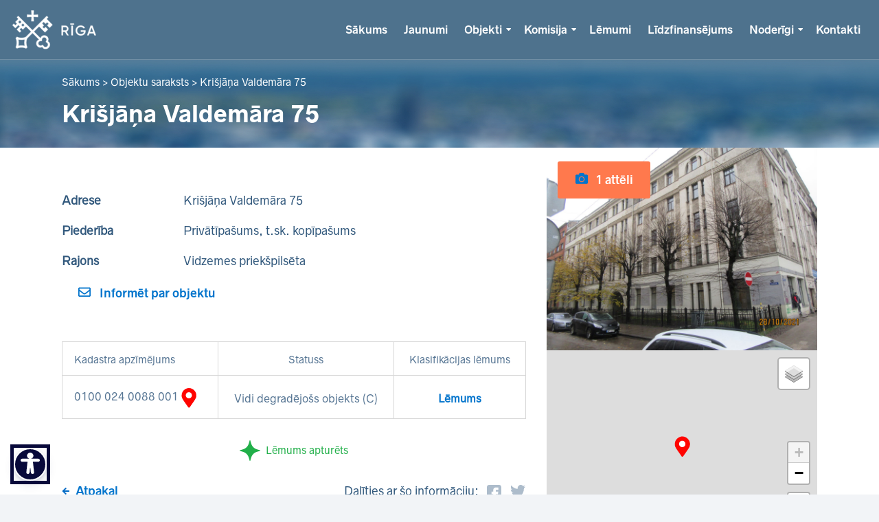

--- FILE ---
content_type: text/html; charset=UTF-8
request_url: https://grausti.riga.lv/objekti/krisjana-valdemara-75/
body_size: 10867
content:
<!doctype html>
<html lang="lv">
<head>
<meta charset="UTF-8">
<meta http-equiv="x-ua-compatible" content="ie=edge">
<meta name="viewport" content="width=device-width, initial-scale=1, maximum-scale=1, user-scalable=no">
<link rel="profile" href="http://gmpg.org/xfn/11">
<link rel="pingback" href="https://grausti.riga.lv/xmlrpc.php">
<link rel='shortcut icon' type='image/x-icon' href='https://grausti.riga.lv/wp-content/themes/grausti/assets/images/favicon.ico' />

<script type="text/javascript">
  //<![CDATA[
    var siteUrl = encodeURIComponent( 'https://grausti.riga.lv/objekti/krisjana-valdemara-75/' );
    var shareTitle = encodeURIComponent( 'Krišjāņa Valdemāra 75' );
    var shareImg = encodeURIComponent( 'https://grausti.riga.lv/wp-content/themes/grausti/assets/images/logo.svg' );
  //]]> 
</script>



<title>Krišjāņa Valdemāra 75 &#8211; Rīgas valstspilsētas pašvaldības Īpašuma departaments</title>
<meta name='robots' content='max-image-preview:large' />
<link rel="alternate" title="oEmbed (JSON)" type="application/json+oembed" href="https://grausti.riga.lv/wp-json/oembed/1.0/embed?url=https%3A%2F%2Fgrausti.riga.lv%2Fobjekti%2Fkrisjana-valdemara-75%2F&#038;lang=lv" />
<link rel="alternate" title="oEmbed (XML)" type="text/xml+oembed" href="https://grausti.riga.lv/wp-json/oembed/1.0/embed?url=https%3A%2F%2Fgrausti.riga.lv%2Fobjekti%2Fkrisjana-valdemara-75%2F&#038;format=xml&#038;lang=lv" />
<style id='wp-img-auto-sizes-contain-inline-css' type='text/css'>
img:is([sizes=auto i],[sizes^="auto," i]){contain-intrinsic-size:3000px 1500px}
/*# sourceURL=wp-img-auto-sizes-contain-inline-css */
</style>
<style id='wp-block-library-inline-css' type='text/css'>
:root{--wp-block-synced-color:#7a00df;--wp-block-synced-color--rgb:122,0,223;--wp-bound-block-color:var(--wp-block-synced-color);--wp-editor-canvas-background:#ddd;--wp-admin-theme-color:#007cba;--wp-admin-theme-color--rgb:0,124,186;--wp-admin-theme-color-darker-10:#006ba1;--wp-admin-theme-color-darker-10--rgb:0,107,160.5;--wp-admin-theme-color-darker-20:#005a87;--wp-admin-theme-color-darker-20--rgb:0,90,135;--wp-admin-border-width-focus:2px}@media (min-resolution:192dpi){:root{--wp-admin-border-width-focus:1.5px}}.wp-element-button{cursor:pointer}:root .has-very-light-gray-background-color{background-color:#eee}:root .has-very-dark-gray-background-color{background-color:#313131}:root .has-very-light-gray-color{color:#eee}:root .has-very-dark-gray-color{color:#313131}:root .has-vivid-green-cyan-to-vivid-cyan-blue-gradient-background{background:linear-gradient(135deg,#00d084,#0693e3)}:root .has-purple-crush-gradient-background{background:linear-gradient(135deg,#34e2e4,#4721fb 50%,#ab1dfe)}:root .has-hazy-dawn-gradient-background{background:linear-gradient(135deg,#faaca8,#dad0ec)}:root .has-subdued-olive-gradient-background{background:linear-gradient(135deg,#fafae1,#67a671)}:root .has-atomic-cream-gradient-background{background:linear-gradient(135deg,#fdd79a,#004a59)}:root .has-nightshade-gradient-background{background:linear-gradient(135deg,#330968,#31cdcf)}:root .has-midnight-gradient-background{background:linear-gradient(135deg,#020381,#2874fc)}:root{--wp--preset--font-size--normal:16px;--wp--preset--font-size--huge:42px}.has-regular-font-size{font-size:1em}.has-larger-font-size{font-size:2.625em}.has-normal-font-size{font-size:var(--wp--preset--font-size--normal)}.has-huge-font-size{font-size:var(--wp--preset--font-size--huge)}.has-text-align-center{text-align:center}.has-text-align-left{text-align:left}.has-text-align-right{text-align:right}.has-fit-text{white-space:nowrap!important}#end-resizable-editor-section{display:none}.aligncenter{clear:both}.items-justified-left{justify-content:flex-start}.items-justified-center{justify-content:center}.items-justified-right{justify-content:flex-end}.items-justified-space-between{justify-content:space-between}.screen-reader-text{border:0;clip-path:inset(50%);height:1px;margin:-1px;overflow:hidden;padding:0;position:absolute;width:1px;word-wrap:normal!important}.screen-reader-text:focus{background-color:#ddd;clip-path:none;color:#444;display:block;font-size:1em;height:auto;left:5px;line-height:normal;padding:15px 23px 14px;text-decoration:none;top:5px;width:auto;z-index:100000}html :where(.has-border-color){border-style:solid}html :where([style*=border-top-color]){border-top-style:solid}html :where([style*=border-right-color]){border-right-style:solid}html :where([style*=border-bottom-color]){border-bottom-style:solid}html :where([style*=border-left-color]){border-left-style:solid}html :where([style*=border-width]){border-style:solid}html :where([style*=border-top-width]){border-top-style:solid}html :where([style*=border-right-width]){border-right-style:solid}html :where([style*=border-bottom-width]){border-bottom-style:solid}html :where([style*=border-left-width]){border-left-style:solid}html :where(img[class*=wp-image-]){height:auto;max-width:100%}:where(figure){margin:0 0 1em}html :where(.is-position-sticky){--wp-admin--admin-bar--position-offset:var(--wp-admin--admin-bar--height,0px)}@media screen and (max-width:600px){html :where(.is-position-sticky){--wp-admin--admin-bar--position-offset:0px}}

/*# sourceURL=wp-block-library-inline-css */
</style><style id='global-styles-inline-css' type='text/css'>
:root{--wp--preset--aspect-ratio--square: 1;--wp--preset--aspect-ratio--4-3: 4/3;--wp--preset--aspect-ratio--3-4: 3/4;--wp--preset--aspect-ratio--3-2: 3/2;--wp--preset--aspect-ratio--2-3: 2/3;--wp--preset--aspect-ratio--16-9: 16/9;--wp--preset--aspect-ratio--9-16: 9/16;--wp--preset--color--black: #000000;--wp--preset--color--cyan-bluish-gray: #abb8c3;--wp--preset--color--white: #ffffff;--wp--preset--color--pale-pink: #f78da7;--wp--preset--color--vivid-red: #cf2e2e;--wp--preset--color--luminous-vivid-orange: #ff6900;--wp--preset--color--luminous-vivid-amber: #fcb900;--wp--preset--color--light-green-cyan: #7bdcb5;--wp--preset--color--vivid-green-cyan: #00d084;--wp--preset--color--pale-cyan-blue: #8ed1fc;--wp--preset--color--vivid-cyan-blue: #0693e3;--wp--preset--color--vivid-purple: #9b51e0;--wp--preset--gradient--vivid-cyan-blue-to-vivid-purple: linear-gradient(135deg,rgb(6,147,227) 0%,rgb(155,81,224) 100%);--wp--preset--gradient--light-green-cyan-to-vivid-green-cyan: linear-gradient(135deg,rgb(122,220,180) 0%,rgb(0,208,130) 100%);--wp--preset--gradient--luminous-vivid-amber-to-luminous-vivid-orange: linear-gradient(135deg,rgb(252,185,0) 0%,rgb(255,105,0) 100%);--wp--preset--gradient--luminous-vivid-orange-to-vivid-red: linear-gradient(135deg,rgb(255,105,0) 0%,rgb(207,46,46) 100%);--wp--preset--gradient--very-light-gray-to-cyan-bluish-gray: linear-gradient(135deg,rgb(238,238,238) 0%,rgb(169,184,195) 100%);--wp--preset--gradient--cool-to-warm-spectrum: linear-gradient(135deg,rgb(74,234,220) 0%,rgb(151,120,209) 20%,rgb(207,42,186) 40%,rgb(238,44,130) 60%,rgb(251,105,98) 80%,rgb(254,248,76) 100%);--wp--preset--gradient--blush-light-purple: linear-gradient(135deg,rgb(255,206,236) 0%,rgb(152,150,240) 100%);--wp--preset--gradient--blush-bordeaux: linear-gradient(135deg,rgb(254,205,165) 0%,rgb(254,45,45) 50%,rgb(107,0,62) 100%);--wp--preset--gradient--luminous-dusk: linear-gradient(135deg,rgb(255,203,112) 0%,rgb(199,81,192) 50%,rgb(65,88,208) 100%);--wp--preset--gradient--pale-ocean: linear-gradient(135deg,rgb(255,245,203) 0%,rgb(182,227,212) 50%,rgb(51,167,181) 100%);--wp--preset--gradient--electric-grass: linear-gradient(135deg,rgb(202,248,128) 0%,rgb(113,206,126) 100%);--wp--preset--gradient--midnight: linear-gradient(135deg,rgb(2,3,129) 0%,rgb(40,116,252) 100%);--wp--preset--font-size--small: 13px;--wp--preset--font-size--medium: 20px;--wp--preset--font-size--large: 36px;--wp--preset--font-size--x-large: 42px;--wp--preset--spacing--20: 0.44rem;--wp--preset--spacing--30: 0.67rem;--wp--preset--spacing--40: 1rem;--wp--preset--spacing--50: 1.5rem;--wp--preset--spacing--60: 2.25rem;--wp--preset--spacing--70: 3.38rem;--wp--preset--spacing--80: 5.06rem;--wp--preset--shadow--natural: 6px 6px 9px rgba(0, 0, 0, 0.2);--wp--preset--shadow--deep: 12px 12px 50px rgba(0, 0, 0, 0.4);--wp--preset--shadow--sharp: 6px 6px 0px rgba(0, 0, 0, 0.2);--wp--preset--shadow--outlined: 6px 6px 0px -3px rgb(255, 255, 255), 6px 6px rgb(0, 0, 0);--wp--preset--shadow--crisp: 6px 6px 0px rgb(0, 0, 0);}:where(.is-layout-flex){gap: 0.5em;}:where(.is-layout-grid){gap: 0.5em;}body .is-layout-flex{display: flex;}.is-layout-flex{flex-wrap: wrap;align-items: center;}.is-layout-flex > :is(*, div){margin: 0;}body .is-layout-grid{display: grid;}.is-layout-grid > :is(*, div){margin: 0;}:where(.wp-block-columns.is-layout-flex){gap: 2em;}:where(.wp-block-columns.is-layout-grid){gap: 2em;}:where(.wp-block-post-template.is-layout-flex){gap: 1.25em;}:where(.wp-block-post-template.is-layout-grid){gap: 1.25em;}.has-black-color{color: var(--wp--preset--color--black) !important;}.has-cyan-bluish-gray-color{color: var(--wp--preset--color--cyan-bluish-gray) !important;}.has-white-color{color: var(--wp--preset--color--white) !important;}.has-pale-pink-color{color: var(--wp--preset--color--pale-pink) !important;}.has-vivid-red-color{color: var(--wp--preset--color--vivid-red) !important;}.has-luminous-vivid-orange-color{color: var(--wp--preset--color--luminous-vivid-orange) !important;}.has-luminous-vivid-amber-color{color: var(--wp--preset--color--luminous-vivid-amber) !important;}.has-light-green-cyan-color{color: var(--wp--preset--color--light-green-cyan) !important;}.has-vivid-green-cyan-color{color: var(--wp--preset--color--vivid-green-cyan) !important;}.has-pale-cyan-blue-color{color: var(--wp--preset--color--pale-cyan-blue) !important;}.has-vivid-cyan-blue-color{color: var(--wp--preset--color--vivid-cyan-blue) !important;}.has-vivid-purple-color{color: var(--wp--preset--color--vivid-purple) !important;}.has-black-background-color{background-color: var(--wp--preset--color--black) !important;}.has-cyan-bluish-gray-background-color{background-color: var(--wp--preset--color--cyan-bluish-gray) !important;}.has-white-background-color{background-color: var(--wp--preset--color--white) !important;}.has-pale-pink-background-color{background-color: var(--wp--preset--color--pale-pink) !important;}.has-vivid-red-background-color{background-color: var(--wp--preset--color--vivid-red) !important;}.has-luminous-vivid-orange-background-color{background-color: var(--wp--preset--color--luminous-vivid-orange) !important;}.has-luminous-vivid-amber-background-color{background-color: var(--wp--preset--color--luminous-vivid-amber) !important;}.has-light-green-cyan-background-color{background-color: var(--wp--preset--color--light-green-cyan) !important;}.has-vivid-green-cyan-background-color{background-color: var(--wp--preset--color--vivid-green-cyan) !important;}.has-pale-cyan-blue-background-color{background-color: var(--wp--preset--color--pale-cyan-blue) !important;}.has-vivid-cyan-blue-background-color{background-color: var(--wp--preset--color--vivid-cyan-blue) !important;}.has-vivid-purple-background-color{background-color: var(--wp--preset--color--vivid-purple) !important;}.has-black-border-color{border-color: var(--wp--preset--color--black) !important;}.has-cyan-bluish-gray-border-color{border-color: var(--wp--preset--color--cyan-bluish-gray) !important;}.has-white-border-color{border-color: var(--wp--preset--color--white) !important;}.has-pale-pink-border-color{border-color: var(--wp--preset--color--pale-pink) !important;}.has-vivid-red-border-color{border-color: var(--wp--preset--color--vivid-red) !important;}.has-luminous-vivid-orange-border-color{border-color: var(--wp--preset--color--luminous-vivid-orange) !important;}.has-luminous-vivid-amber-border-color{border-color: var(--wp--preset--color--luminous-vivid-amber) !important;}.has-light-green-cyan-border-color{border-color: var(--wp--preset--color--light-green-cyan) !important;}.has-vivid-green-cyan-border-color{border-color: var(--wp--preset--color--vivid-green-cyan) !important;}.has-pale-cyan-blue-border-color{border-color: var(--wp--preset--color--pale-cyan-blue) !important;}.has-vivid-cyan-blue-border-color{border-color: var(--wp--preset--color--vivid-cyan-blue) !important;}.has-vivid-purple-border-color{border-color: var(--wp--preset--color--vivid-purple) !important;}.has-vivid-cyan-blue-to-vivid-purple-gradient-background{background: var(--wp--preset--gradient--vivid-cyan-blue-to-vivid-purple) !important;}.has-light-green-cyan-to-vivid-green-cyan-gradient-background{background: var(--wp--preset--gradient--light-green-cyan-to-vivid-green-cyan) !important;}.has-luminous-vivid-amber-to-luminous-vivid-orange-gradient-background{background: var(--wp--preset--gradient--luminous-vivid-amber-to-luminous-vivid-orange) !important;}.has-luminous-vivid-orange-to-vivid-red-gradient-background{background: var(--wp--preset--gradient--luminous-vivid-orange-to-vivid-red) !important;}.has-very-light-gray-to-cyan-bluish-gray-gradient-background{background: var(--wp--preset--gradient--very-light-gray-to-cyan-bluish-gray) !important;}.has-cool-to-warm-spectrum-gradient-background{background: var(--wp--preset--gradient--cool-to-warm-spectrum) !important;}.has-blush-light-purple-gradient-background{background: var(--wp--preset--gradient--blush-light-purple) !important;}.has-blush-bordeaux-gradient-background{background: var(--wp--preset--gradient--blush-bordeaux) !important;}.has-luminous-dusk-gradient-background{background: var(--wp--preset--gradient--luminous-dusk) !important;}.has-pale-ocean-gradient-background{background: var(--wp--preset--gradient--pale-ocean) !important;}.has-electric-grass-gradient-background{background: var(--wp--preset--gradient--electric-grass) !important;}.has-midnight-gradient-background{background: var(--wp--preset--gradient--midnight) !important;}.has-small-font-size{font-size: var(--wp--preset--font-size--small) !important;}.has-medium-font-size{font-size: var(--wp--preset--font-size--medium) !important;}.has-large-font-size{font-size: var(--wp--preset--font-size--large) !important;}.has-x-large-font-size{font-size: var(--wp--preset--font-size--x-large) !important;}
/*# sourceURL=global-styles-inline-css */
</style>

<style id='classic-theme-styles-inline-css' type='text/css'>
/*! This file is auto-generated */
.wp-block-button__link{color:#fff;background-color:#32373c;border-radius:9999px;box-shadow:none;text-decoration:none;padding:calc(.667em + 2px) calc(1.333em + 2px);font-size:1.125em}.wp-block-file__button{background:#32373c;color:#fff;text-decoration:none}
/*# sourceURL=/wp-includes/css/classic-themes.min.css */
</style>
<link rel='stylesheet' id='style-css' href='https://grausti.riga.lv/wp-content/themes/grausti/assets/dist/css/style.css?ver=4.0' type='text/css' media='all' />
<link rel='stylesheet' id='override-css' href='https://grausti.riga.lv/wp-content/themes/grausti/assets/dist/css/override.css?ver=4.0' type='text/css' media='all' />
<link rel='stylesheet' id='tooltipster_css-css' href='https://grausti.riga.lv/wp-content/themes/grausti/assets/dist/css/tooltip/tooltipster.bundle.css?ver=4.0' type='text/css' media='all' />
<link rel='stylesheet' id='leaflet-css' href='https://grausti.riga.lv/wp-content/themes/grausti/assets/dist/leaflet/leaflet.css?ver=4.0' type='text/css' media='all' />
<link rel='stylesheet' id='Control-css' href='https://grausti.riga.lv/wp-content/themes/grausti/assets/dist/leaflet/Control.FullScreen.css?ver=4.0' type='text/css' media='all' />
<link rel='stylesheet' id='MarkerCluster-css' href='https://grausti.riga.lv/wp-content/themes/grausti/assets/dist/leaflet/MarkerCluster.css?ver=4.0' type='text/css' media='all' />
<link rel='stylesheet' id='MarkerClusterDefault-css' href='https://grausti.riga.lv/wp-content/themes/grausti/assets/dist/leaflet/MarkerCluster.Default.css?ver=4.0' type='text/css' media='all' />
<link rel="https://api.w.org/" href="https://grausti.riga.lv/wp-json/" /><link rel="EditURI" type="application/rsd+xml" title="RSD" href="https://grausti.riga.lv/xmlrpc.php?rsd" />
<meta name="generator" content="WordPress 6.9" />
<link rel="canonical" href="https://grausti.riga.lv/objekti/krisjana-valdemara-75/" />
<link rel='shortlink' href='https://grausti.riga.lv/?p=28075' />
<!-- start Simple Custom CSS and JS -->
<style type="text/css">
.theme-black #cookie-law-info-bar {
    background: #000!important;
}
.theme-yellow #cookie-law-info-bar {
    background: #FDD835!important;
}

h1 {
    font-size: 32px;
}
@media (max-width: 991px) {
    h1 {
        font-size: 24px;
    }
}
@media (max-width: 767px) {
    h1 {
        font-size: 20px;
    }
}
@media (max-width: 500px) {
    h1 {
        font-size: 16px;
        line-height: 16px;
    }
}

.map-block .map-contacts {
    height: 710px;
}

.wc-datepicker {
	width: 100% !important;
	max-width: unset !important;
}

.wc-datepicker__previous-month-button, .wc-datepicker__next-month-button {
	background-color: transparent !important;
	color: #31587c !important;
}

.wc-datepicker__month-select, .wc-datepicker__year-select {
	color: #00305b !important;
	font-size: 16px !important;
	font-weight: 600 !important;
	text-transform: capitalize;
}

.wc-datepicker__date--overflowing {
	pointer-events: none !important;
}

.wc-datepicker__date--overflowing > .sc-wc-datepicker {
	display: none !important;
}

.button:not(.ghost,.clean,.blue,.message) {
    color: #E7FE9D !important;
    background-color: #08093A;
    border: 2px solid #08093A;
}

.button:not(.ghost,.clean,.blue,.message):hover {
    color: #E7FE9D !important;
    background-color: #08082B;
    border: 2px solid #08082B;
}

.header-text-buttons .button:not(.ghost,.clean){
	background-color: #E7FE9D;
	border: 2px solid #E7FE9D;
	color: #08093A !important;
}

.header-text-buttons .button:not(.ghost,.clean):hover{
	background-color: #D4FE48;
	border: 2px solid #D4FE48;
	color: #08093A !important;
}

.menu>li.current-menu-item>a, .menu>li.current-menu-parent>a, .menu>li>a:hover {
	color: #E7FE9D !important;
}

.menu>li>ul>li.current-menu-item>a, .menu>li>ul>li a:hover {
	color: #08093A !important;
	text-decoration: underline !important;
}

.h4-text {
	font-size: 1.25rem; 
	color: #0274cc;
	display: block;
}

.h4-h3 {
	font-size: 1.25rem; 
	color: #0274cc; 
	font-family: "RadnikaNextSemibold", sans-serif;
}

.h4-h2 {
	font-family: "RadnikaNextSemibold", sans-serif;
	font-size: 1.25rem; 
	line-height:1.5rem
}

.h5-text {
	font-size: 1rem; 
	color: #00305b; 
	display: block; 
	font-family: "RadnikaNextSemibold", sans-serif;
}

.h5-h2 {
	font-size: 1rem; 
	color: #00305b; 
	display: block; 
	font-family: "RadnikaNextSemibold", sans-serif;
	line-height: 1.5rem;
	margin-bottom: 0;
}

.h5-h3 {
	font-size: 1rem; 
	color: #00305b; 
	font-family: "RadnikaNextSemibold", sans-serif;
}

.h3-text {
	font-size: 1.375rem; 
	font-family: "RadnikaNextSemibold", sans-serif;
}

.h3-h2 {
	font-family: "RadnikaNextSemibold", sans-serif;
	color: #00305b; 
	font-size: 1.375rem
}

.h6-text {
	font-size: 1rem;
}</style>
<!-- end Simple Custom CSS and JS -->
<!-- Matomo -->
<script>
  var _paq = window._paq = window._paq || [];
  /* tracker methods like "setCustomDimension" should be called before "trackPageView" */
  _paq.push(["setDoNotTrack", true]);
  _paq.push(["disableCookies"]);
  _paq.push(['trackPageView']);
  _paq.push(['enableLinkTracking']);
  _paq.push(['HeatmapSessionRecording::disable']);
  (function() {
    var u="//matomo.riga.lv/";
    _paq.push(['setTrackerUrl', u+'matomo.php']);
    _paq.push(['setSiteId', '16']);
    var d=document, g=d.createElement('script'), s=d.getElementsByTagName('script')[0];
    g.async=true; g.src=u+'matomo.js'; s.parentNode.insertBefore(g,s);
  })();
</script>
<!-- End Matomo Code --></head>

<body class="">

    <div class="page-content-wrapper">
        
        <header aria-label="Lapas galvene" class="header-block header-block-inner"  style="background-image: url('https://grausti.riga.lv/wp-content/themes/grausti/assets/images/content/menu-img.jpg');">
			<div style="background-color: #4E728D; border-bottom: 1px solid rgba(255, 255, 255, 0.2);">
				<div class="container wide header-block-top clearfix" style="border: none">
					<div class="header-top">
						<div  class="header-logo">
							<a href="https://grausti.riga.lv/" tabindex="0">
								<img style="height: 60px;" src="https://grausti.riga.lv/wp-content/themes/grausti/assets/images/grausti_riga_logo.png" alt="Rīgas Domes Īpašuma departaments"/>
							</a>
						</div>
						<nav aria-label="Galvenes navigācija" class="header-menu clearfix" style="display: flex;align-items: center;">
							<div class="menu-block">
								<div class="mobile-menu-open-button">Izvēlne</div>
								<div class="menu-block-outer-wrapper">
									<div class="menu-block-inner-wrapper">
										<div class="mobile-menu-close-button">Aizvērt</div>

										<ul class="menu clearfix">
											<li id="menu-item-35417" class="menu-item menu-item-type-custom menu-item-object-custom menu-item-home menu-item-35417"><a href="https://grausti.riga.lv/" tabindex="0">Sākums</a></li>
<li id="menu-item-35406" class="menu-item menu-item-type-custom menu-item-object-custom menu-item-35406"><a href="https://grausti.riga.lv/jaunumi/" tabindex="0">Jaunumi</a></li>
<li id="menu-item-7985" class="menu-item menu-item-type-custom menu-item-object-custom menu-item-has-children menu-item-7985"><a href="#" tabindex="0">Objekti</a>
<ul class="sub-menu">
	<li id="menu-item-343" class="menu-item menu-item-type-custom menu-item-object-custom menu-item-343"><a href="https://grausti.riga.lv/objekti/" tabindex="0">Objektu saraksts</a></li>
	<li id="menu-item-362" class="menu-item menu-item-type-post_type menu-item-object-page menu-item-362"><a href="https://grausti.riga.lv/zinot-par-graustu/" tabindex="0">Ziņot par graustu</a></li>
</ul>
</li>
<li id="menu-item-7987" class="menu-item menu-item-type-custom menu-item-object-custom menu-item-has-children menu-item-7987"><a href="#" tabindex="0">Komisija</a>
<ul class="sub-menu">
	<li id="menu-item-7986" class="menu-item menu-item-type-custom menu-item-object-custom menu-item-7986"><a href="https://grausti.riga.lv/komisija/#c1" tabindex="0">Vispārēja informācija</a></li>
	<li id="menu-item-363" class="menu-item menu-item-type-custom menu-item-object-custom menu-item-363"><a href="https://grausti.riga.lv/komisija/#c2" tabindex="0">Komisijas locekļi</a></li>
	<li id="menu-item-364" class="menu-item menu-item-type-custom menu-item-object-custom menu-item-364"><a href="https://grausti.riga.lv/komisija/#c3" tabindex="0">Darba kārtība un lēmumi</a></li>
</ul>
</li>
<li id="menu-item-31" class="menu-item menu-item-type-post_type menu-item-object-page menu-item-31"><a href="https://grausti.riga.lv/lemumi/" tabindex="0">Lēmumi</a></li>
<li id="menu-item-5108" class="menu-item menu-item-type-custom menu-item-object-custom menu-item-5108"><a target="_blank" rel="noopener noreferrer" href="https://atjauno.riga.lv/" tabindex="0">Līdzfinansējums</a></li>
<li id="menu-item-7988" class="menu-item menu-item-type-custom menu-item-object-custom menu-item-has-children menu-item-7988"><a href="#" tabindex="0">Noderīgi</a>
<ul class="sub-menu">
	<li id="menu-item-267" class="menu-item menu-item-type-post_type menu-item-object-page menu-item-267"><a href="https://grausti.riga.lv/noderigi/informacija-graustu-ipasniekiem/" tabindex="0">Informācija vidi degradējošu būvju īpašniekiem</a></li>
	<li id="menu-item-269" class="menu-item menu-item-type-post_type menu-item-object-page menu-item-269"><a href="https://grausti.riga.lv/noderigi/normativie-akti/" tabindex="0">Normatīvie akti</a></li>
	<li id="menu-item-268" class="menu-item menu-item-type-post_type menu-item-object-page menu-item-268"><a href="https://grausti.riga.lv/noderigi/statistika/" tabindex="0">Statistika</a></li>
	<li id="menu-item-10396" class="menu-item menu-item-type-post_type menu-item-object-page menu-item-privacy-policy menu-item-10396"><a href="https://grausti.riga.lv/noderigi/privatuma-politika/" tabindex="0">Privātuma politika</a></li>
	<li id="menu-item-10395" class="menu-item menu-item-type-post_type menu-item-object-page menu-item-10395"><a href="https://grausti.riga.lv/noderigi/sikdatnes/" tabindex="0">Sīkdatnes</a></li>
	<li id="menu-item-25080" class="menu-item menu-item-type-post_type menu-item-object-page menu-item-25080"><a href="https://grausti.riga.lv/noderigi/pieklustamibas-pazinojums/" tabindex="0">Piekļūstamības paziņojums</a></li>
	<li id="menu-item-27357" class="menu-item menu-item-type-post_type menu-item-object-page menu-item-27357"><a href="https://grausti.riga.lv/noderigi/par-e-adreses-kanala-izmantosanu/" tabindex="0">Par e-adreses kanāla izmantošanu</a></li>
</ul>
</li>
<li id="menu-item-34" class="menu-item menu-item-type-post_type menu-item-object-page menu-item-34"><a href="https://grausti.riga.lv/kontakti/" tabindex="0">Kontakti</a></li>
										</ul>
										<div class="header-extras extras-mobile">
											<ul>
												<li class="adjust-contrast">
													<img src="https://grausti.riga.lv/wp-content/themes/grausti/assets/images/adjust-contrast.svg" alt="Pielāgot kontrastu" tabindex="0" />
													<ul class="size">
														<li class="default" id="default"><a href="#" tabindex="0">A</a></li>
														<li class="black" id="black"><a href="#" tabindex="0">A</a></li>
														<li class="yellow" id="yellow"><a href="#" tabindex="0">A</a></li>
													</ul>
												</li>
												<li class="font-size">
													<img src="https://grausti.riga.lv/wp-content/themes/grausti/assets/images/font-size.svg" alt="Pielāgot teskta izmēru" tabindex="0" />
													<ul class="size">
														<li class="plus" id="size-up" tabindex="0"></li>
														<li class="letters"></li>
														<li class="minus" id="size-down" tabindex="0"></li>
													</ul>
												</li>
											</ul>
										</div>
									</div>
								</div>
							</div>                      
						</nav>
						<!--
						<style>
							@media (min-width: 1200px) {
								.header-extras {
									display: flex;
									align-items: center;
								}
							}
						</style>
						<div class="header-extras">
							<ul>
								<li class="adjust-contrast">
									<img src="https://grausti.riga.lv/wp-content/themes/grausti/assets/images/adjust-contrast.svg" alt="Pielāgot kontrastu" tabindex="0" />
									<ul class="size">
										<li class="default" id="default"><a href="#" tabindex="0">A</a></li>
										<li class="black" id="black"><a href="#" tabindex="0">A</a></li>
										<li class="yellow" id="yellow"><a href="#" tabindex="0">A</a></li>
									</ul>
								</li>
								<li class="font-size">
									<img src="https://grausti.riga.lv/wp-content/themes/grausti/assets/images/font-size.svg" alt="Pielāgot teskta izmēru" tabindex="0" />
									<ul class="size">
										<li class="plus" id="size-up" tabindex="0"></li>
										<li class="letters"></li>
										<li class="minus" id="size-down" tabindex="0"></li>
									</ul>
								</li>
							</ul>
						</div>
						-->
					</div>
				</div>
			</div>
			
<div class="container">

	<div class="breadcrumb">
	    <!-- Breadcrumb NavXT 7.5.0 -->
<span property="itemListElement" typeof="ListItem"><a property="item" typeof="WebPage" title="Go to Rīgas valstspilsētas pašvaldības Īpašuma departaments." href="https://grausti.riga.lv" class="home"><span property="name">Sākums</span></a><meta property="position" content="1"></span> &gt; <span property="itemListElement" typeof="ListItem"><a property="item" typeof="WebPage" title="Go to Objekti." href="https://grausti.riga.lv/objekti/" class="archive post-objekti-archive"><span property="name">Objektu saraksts</span></a><meta property="position" content="2"></span> &gt; <span class="post post-objekti current-item">Krišjāņa Valdemāra 75</span>	</div>

	
    
    
    
    
            <h1 class="page-title">Krišjāņa Valdemāra 75</h1>
    
</div>
        </header><main aria-label="Lapas saturs">
	<div class="objects-content-inner-wrapper">

		<div class="container">

			<div class="row">

				<div class="col-24 col-md-15">

					<div class="objects-open">

						<div class="text-style">
							<!--<div class="row align-items-center">
								<div class="col-6">
									<div class="objects-open-info"><strong>Statuss</strong></div>
								</div>
								<div class="col-18">
									<div class="objects-open-info">
																																<div class="statuss statuss_red">Nav sakārtots</div>
																			</div>
								</div>
							</div>-->
							<div class="row align-items-center">
								<div class="col-24 col-md-6 col-sm-12">
									<div class="objects-open-info"><strong>Adrese</strong></div>
								</div>
								<div class="col-24 col-md-18 col-sm-12">
									<div class="objects-open-info">Krišjāņa Valdemāra 75</div>
								</div>
							</div>
							<div class="row align-items-center">
								<div class="col-24 col-md-6 col-sm-12">
									<div class="objects-open-info"><strong>Piederība</strong></div>
								</div>
								<div class="col-24 col-md-18 col-sm-12">
									<div class="objects-open-info">Privātīpašums, t.sk. kopīpašums</div>
								</div>
							</div>
							<div class="row align-items-center">
								<div class="col-24 col-md-6 col-sm-12">
									<div class="objects-open-info"><strong>Rajons</strong></div>
								</div>
								<div class="col-24 col-md-18 col-sm-12">
									<div class="objects-open-info">Vidzemes priekšpilsēta</div>
								</div>
							</div>
																																		</div>

	<!--					-->	<!--					<div class="total-count">-->
	<!--                    	<h2 class="count">--><!-- --><!--</h2>-->
	<!--                    </div>-->

						<div class="vote-buttons">

	<!--	                   	<button class="button vote" id="object-vote" data-id="--><!--" --><!--disabled--><!-- tabindex="0">-->
	<!--	                   		<i class="icon icon-vote"></i>-->
	<!--	                   		-->	<!--	                   			<span>--><!--</span>-->
	<!--	                   		-->	<!--	                   			<span>--><!--</span>-->
	<!--	                   		-->	<!--	                   	</button>-->

							<button href="#" class="button message" id="popup-button" tabindex="0">
								<i class="icon icon-message"></i>
								<span>Informēt par objektu</span>
							</button>

						</div>

						
							<div class="text-style">
								<table>
									<tr>
										<th>Kadastra apzīmējums</th>
										<!-- <th class="text-center"><span class="cadastre-cell-title">Klasifikācija</span><span class="cadastre-cell-title-mobile">Klasif.</span></th> -->
										<th class="d-none d-lg-table-cell text-center">Statuss</th>
										<th class="text-center">Klasifikācijas lēmums</th>
									</tr>
																													<tr>
											<td>0100 024 0088 001<i class="icon icon-pin" title="Nav sakārtots" alt="Nav sakārtots"></i></td>
											<!-- <td class="text-center">C</td> -->
											<td class="text-center text-lg-center d-none d-lg-table-cell">
												<span class="open-cadastre-statuss">
																											Vidi degradējošs objekts																																								(C)																																						</span>
											</td>
											<td class="text-center">
																									<a href="https://grausti.riga.lv/wp-content/uploads/2022/03/4.9_Kr.Valdemara_iela_75.edoc" tabindex="0"><strong>Lēmums</strong></a>
																							</td>
										</tr>
																	</table>
							</div>
						
						<div class="object-icon-info mt-3">
							<div class="row justify-content-center align-items-center">
																									<div class="col-24 col-sm-8 text-center mb-2 mb-sm-0">
										<div class="d-flex justify-content-center align-items-center" style="color: #21af49">
											<i class="icon icon-pin-grey mr-2"
											   title="Lēmums apturēts"
											   alt="Lēmums apturēts"
											   style="background-image: url(/wp-content/themes/grausti/assets/images/star.png)"
											></i>
											Lēmums apturēts
										</div>
									</div>
															</div>
						</div>

						
<div class="share-block">
	<div class="row align-items-center">
		<div class="col-8">
			<a href="#" onclick="window.history.back();" class="back">Atpakaļ</a>
		</div>
		<div class="col-16 text-right">
			<div class="share">
				<span>Dalīties ar šo informāciju:</span>    
				<a href="javascript:;" target="_blank" id="facebook" class="share" onclick="javascript:window.open('http://www.facebook.com/share.php?s=100&amp;p[title]=' + shareTitle + '&amp;p[url]=' + siteUrl,'fb','width=800,height=600');" tabindex="0">
				    <img src="https://grausti.riga.lv/wp-content/themes/grausti/assets/images/facebook.svg" alt="Facebook">
				</a>
				<a href="javascript:;" target="_blank" id="twitter" class="share" onclick="javascript:window.open('https://twitter.com/intent/tweet?url='+siteUrl+'&amp;text='+shareTitle,'tw','width=800,height=600');" tabindex="0">
				    <img src="https://grausti.riga.lv/wp-content/themes/grausti/assets/images/twitter.svg" alt="Twitter">
				</a>
			</div>
		</div>
	</div>
</div>
					</div>


				</div>

				<div class="col-24 col-md-9 open-object-right-side">

					<div class="object-image text-center open-object-right-side-image">
																					<div class="open-image pb-0">
									<img src="https://grausti.riga.lv/wp-content/uploads/2022/03/IMG_8401.jpg" alt="Krišjāņa Valdemāra 75" />
									<div class="gallery-button" tabindex="0">
										<span>1 attēli</span>
									</div>
								</div>
																				<div class="open-gallery-block-wrapper">
								<div class="open-gallery-block-inner w-100 h-100">
									<div class="d-table w-100 h-100">
										<div class="d-table-row">
											<div class="d-table-cell align-middle">
												<div class="container position-relative popup">
													<div class="gallery-close"></div>
													<div class="row">
														<div class="col-24 col-xl-18">
															<div class="slider-block gallery-slider loading">
																<div class="slider-holder">
																																			<div class="slider-item gallery-item">
																			<img src="https://grausti.riga.lv/wp-content/uploads/2022/03/IMG_8401-800x600.jpg" alt="0100 024 0088 001" title="0100 024 0088 001">
																			<div class="gallery-item-cadastre">0100 024 0088 001</div>
																		</div>
																																	</div>
																<div class="open-slider-controls"></div>
															</div>
														</div>
														<div class="col-24 col-xl-6">
															<h5 class="open-gallery-title pt-3 pt-xl-0">Krišjāņa Valdemāra 75</h5>
															<small class="gallery-count"><span></span>/1</small>
															<div class="slider-block gallery-slider-small loading">
																<div class="slider-holder">
																																			<div class="slider-item gallery-item-small">
																			<img src="https://grausti.riga.lv/wp-content/uploads/2022/03/IMG_8401-100x100.jpg" alt="0100 024 0088 001" title="0100 024 0088 001">
																		</div>
																																	</div>
															</div>
														</div>
													</div>
												</div>
											</div>
										</div>
									</div>
								</div>
							</div>
											</div>

																<div class="map-block list-map-block open-object-right-side-map">
							<div class="map" id="map-results">
								<div class="marker" data-lat="56.96252810240146" data-lng="24.123605453714998" data-icon="https://grausti.riga.lv/wp-content/themes/grausti/assets/images/pin.svg"></div>
							</div>
						</div>
					
				</div>

			</div>

		</div>

	</div>

	<div class="popup-wrapper">
		<div class="d-table w-100 h-100">
			<div class="d-table-row">
				<div class="d-table-cell align-middle">
					<div class="container">
						<div class="popup-inner popup">

							<div class="popup-close"></div>
							<form method="get" class="report-form" action="" id="report-single">
								<div class="row align-items-center">
									<div class="col-24">
										<div><strong>Piezīmes</strong></div>
										<div class="inputblock inputblock-textarea">
											<textarea maxlength="500" name="notes" value="" tabindex="0"></textarea>
										</div>
									</div>
								</div>
								<div class="row align-items-center">
									<div class="col-24 col-md-12">
										<div><strong>Vārds</strong></div>
										<div class="inputblock inputblock-input">
											<input type="text" name="name" value="" tabindex="0" />
										</div>
									</div>
									<div class="col-24 col-md-12">
										<div><strong>Tālrunis</strong></div>
										<div class="inputblock inputblock-input">
											<input type="text" name="phone" value="" tabindex="0" />
										</div>
									</div>
								</div>
								<div class="row align-items-center">
									<div class="col-24 col-md-12">
										<div><strong>E-pasts*</strong></div>
										<div class="inputblock required inputblock-input">
											<input type="email" name="email" value="" tabindex="0" />
											<div class="inputblock-message error">
												E-pasta adrese nav aizpildīta											</div>
										</div>
									</div>
									<div class="col-24 col-md-12">
										<div><strong>Bilde</strong></div>
										<div class="inputblock inputblock-input">
											<input type="file" name="file" id="select-file" class="select-file" value="" tabindex="0">
											<label for="select-file">Izvēlies bildi</label>
										</div>
									</div>
								</div>

								<div class="row align-items-center">
									<div class="col-24 col-md-4">
										<div><strong>Drošības kods*</strong></div>
									</div>
									<div class="col-24 col-md-8">
										<div class="inputblock inputblock-input">
											<div class="captcha-img d-flex align-items-center">
												 <img src="/wp-content/themes/grausti/captcha/captcha.php?_CAPTCHA&amp;t=0.84068400+1766895425" alt="Drošības kods"/>
											</div>
										</div>
									</div>
									<div class="col-24 col-md-12">
										 <div class="inputblock required inputblock-input">
											<input type="text" name="captcha" tabindex="0" />
											<div class="inputblock-message error size">
												Ievadītais kods nav pareizs											</div>
										</div>
									</div>
								</div>
								<div class="row align-items-center">
									<div class="col-24">
										<div class="inputblock checkbox-wrapper required">
											<input type="checkbox" id="agreement" name="agreement" hidden tabindex="0" />
											<label for="agreement" tabindex="0">Esmu iepaznies un piekrītu "<a href="/noderigi/privatuma-politika">Privātuma politikai</a>".</label>
										</div>
									</div>
								</div>
								<div class="row align-items-center justify-content-center">
									<div class="col-24 col-md-12 text-center pt-5">
										<input type="text" name="latitude" value="56.96252810240146" hidden />
										<input type="text" name="longitude" value="24.123605453714998" hidden />
										<input type="text" name="object_id" value="28075" hidden />
										<input type="text" name="address" value="Krišjāņa Valdemāra 75" hidden />
										<button value="Nosūtīt" class="button w-100" tabindex="0">Nosūtīt</button>
									</div>
								</div>
							</form>
							<div class="success-wrapper text-center">
								Paldies, pieteikums ir nosūtīts!							</div>
						</div>
					</div>
				</div>
			</div>
		</div>
	</div>
</main>

	<div class="quick-links">
		<div class="container">
			<div class="row">
									<div class="col-24 col-lg-8 col-sm-12">
						<div class="quick-links-item">
							<div class="quick-links-icon">
								<img src="https://grausti.riga.lv/wp-content/uploads/2025/11/large-sazinies.svg" alt="Saziņas forma">
							</div>
							<div class="quick-links-info">
																<a href="https://grausti.riga.lv/kontakti#form" class="more h4-text" target="_self" tabindex="0">Saziņas forma</a>
								<small style="color: #666771">Sazinies ar mums</small>
							</div>
						</div>
					</div>
									<div class="col-24 col-lg-8 col-sm-12">
						<div class="quick-links-item">
							<div class="quick-links-icon">
								<img src="https://grausti.riga.lv/wp-content/uploads/2025/11/large-lemumi.svg" alt="Lēmumi">
							</div>
							<div class="quick-links-info">
																<a href="https://grausti.riga.lv/lemumi/" class="more h4-text" target="_self" tabindex="0">Lēmumi</a>
								<small style="color: #666771">RD lēmumi par piespiedu sakārtošanu</small>
							</div>
						</div>
					</div>
									<div class="col-24 col-lg-8 col-sm-12">
						<div class="quick-links-item">
							<div class="quick-links-icon">
								<img src="https://grausti.riga.lv/wp-content/uploads/2025/11/large-grausts.svg" alt="Vidi degradējošo būvju īpašniekiem">
							</div>
							<div class="quick-links-info">
																<a href="https://grausti.riga.lv/noderigi/informacija-graustu-ipasniekiem/" class="more h4-text" target="_self" tabindex="0">Vidi degradējošo būvju īpašniekiem</a>
								<small style="color: #666771">Informācija degradējošo būvju īpašniekiem</small>
							</div>
						</div>
					</div>
									<div class="col-24 col-lg-8 col-sm-12">
						<div class="quick-links-item">
							<div class="quick-links-icon">
								<img src="https://grausti.riga.lv/wp-content/uploads/2025/11/large-komisija.svg" alt="Komisija">
							</div>
							<div class="quick-links-info">
																<a href="https://grausti.riga.lv/komisija/" class="more h4-text" target="_self" tabindex="0">Komisija</a>
								<small style="color: #666771">Pilsētvides attīstības un kvalitātes komisija</small>
							</div>
						</div>
					</div>
									<div class="col-24 col-lg-8 col-sm-12">
						<div class="quick-links-item">
							<div class="quick-links-icon">
								<img src="https://grausti.riga.lv/wp-content/uploads/2025/11/large-zinas.svg" alt="Jaunumi">
							</div>
							<div class="quick-links-info">
																<a href="https://grausti.riga.lv/jaunumi/" class="more h4-text" target="_self" tabindex="0">Jaunumi</a>
								<small style="color: #666771">Ziņas un informācija</small>
							</div>
						</div>
					</div>
							</div>
		</div>
	</div>

</div>

<footer class="footer-block" aria-label="Lapas kajēne">

	<div class="footer-top">
		<div class="container">
			<div class="row">
				<div class="col-lg-4 col-sm-12">
					<div class="footer-top-info">
						<span>E-pasts:</span>
						<a href="mailto:dibs@riga.lv" tabindex="0">dibs@riga.lv</a>
					</div>
					<div class="footer-top-info">
						<span>Tālrunis informācijai:</span>
						<a href="tel:67012061" tabindex="0">67012061</a>
					</div>
					<div class="footer-top-info">
                        <a href=https://latvija.lv/lv/Eaddress/write?address=_default@90000038741><img class="alignnone size-medium wp-image-27379" src=https://grausti.riga.lv/wp-content/uploads/2021/11/eadrese-grausti.png alt="latvija.lv" width="152" height="60" /></a>
                        </a>
					</div>
				</div>
				<div class="col-lg-4 col-sm-12">
					<div class="footer-top-info">
						<span>Saites:</span>
						<a href="https://grausti.riga.lv/noderigi/privatuma-politika/" tabindex="0">Privātuma politika</a><a href="https://grausti.riga.lv/kontakti/" tabindex="0">Kontakti</a>					</div>
				</div>
				<div class="col-lg-4 col-sm-12">
					<div class="footer-top-info">
						<ul class="menu clearfix">
                            <li class="search">
                                <a href="#" tabindex="0">Meklēt</a>
                                <div class="inputblock menu-search">
                                    <form role="search" method="get" class="search-form" action="https://grausti.riga.lv/meklesanas-rezultati/">
                                        <input type="search" value="" name="cs" placeholder="Meklēt..." class="search" autocomplete="off" style="outline: none;" tabindex="0">
                                        <button type="submit" class="search-button" tabindex="0"></button>
                                    </form>
                                </div>
                            </li>
                        </ul>
					</div>
				</div>
				<div class="col-lg-12 col-sm-12 text-lg-right text-md-left">
						<div class="footer-top-social">
															<a href="https://www.facebook.com/RigaAttistas" target="_blank" tabindex="0"><img src="https://grausti.riga.lv/wp-content/themes/grausti/assets/images/facebook.svg" alt="Facebook"></a>
																						<a href="https://twitter.com/RigasDome" target="_blank" tabindex="0"><img src="https://grausti.riga.lv/wp-content/themes/grausti/assets/images/twitter.svg" alt="Twitter"></a>
																						<a href="https://www.instagram.com/riga.lv/?igshid=MzRlODBiNWFlZA%3D%3D" target="_blank" tabindex="0"><img src="https://grausti.riga.lv/wp-content/themes/grausti/assets/images/instagram.svg" alt="Instagram"></a>
													</div>
					
					<div class="footer-top-info"><span>Informācija tiek atjaunota ne retāk kā reizi mēnesī</span></div>	
					<div class="footer-top-info text-style text-lg-right text-md-left"><p class="h6-text">Paziņojums par tīmekļvietnes www.grausti.riga.lv sīkdatnēm:</p>
<p>Šīs tīmekļvietnes pārzinis ir Rīgas valstspilsētas pašvaldības Īpašuma departaments (kontaktinformācija: <a href="mailto:di@riga.lv" target="_blank" rel="noopener">di@riga.lv</a>).</p>
<p>Tīmekļvietne lieto tikai tehniskās, nepieciešamās sīkdatnes.</p>
<p>Papildus informācija par tīmekļvietnē veidotajām sīkdatnēm apskatāma  <a href="https://grausti.riga.lv/noderigi/sikdatnes/" target="_blank" rel="noopener">ŠEIT.</a></p>
</div>
				</div>
			</div>
		</div>
	</div>

	<div class="footer-bottom">
		<div class="container text-left">
			<div class="row align-items-center">
				<div class="col-lg-20 col-sm-18">
					<div class="footer-bottom-info" style="opacity: 1">
						© Rīgas valstspilsētas pašvaldības Īpašuma departaments. Izmantoti Nekustamā īpašuma valsts kadastra informācijas sistēmas dati, 2025.gads					</div>				
				</div>
			</div>
		</div>
	</div>

</footer>

<a href="#" id="back-to-top" title="Back to top">
	<img alt="Atpakaļ uz augšu" src="https://grausti.riga.lv/wp-content/themes/grausti/assets/images/to-top.svg">
</a>


<script type="speculationrules">
{"prefetch":[{"source":"document","where":{"and":[{"href_matches":"/*"},{"not":{"href_matches":["/wp-*.php","/wp-admin/*","/wp-content/uploads/*","/wp-content/*","/wp-content/plugins/*","/wp-content/themes/grausti/*","/*\\?(.+)"]}},{"not":{"selector_matches":"a[rel~=\"nofollow\"]"}},{"not":{"selector_matches":".no-prefetch, .no-prefetch a"}}]},"eagerness":"conservative"}]}
</script>
<script type="text/javascript" id="accessibility-widget-js-extra">
/* <![CDATA[ */
var _cyA11yConfig = {"status":{"mobile":true,"desktop":true},"iconId":"accessibility","iconSize":"48","label":"Accessibility widget","heading":"Accessibility menu","position":{"mobile":"bottom-right","desktop":"bottom-left"},"language":{"default":"lv","selected":[]},"margins":{"desktop":{"top":20,"bottom":20,"left":20,"right":20},"mobile":{"top":20,"bottom":20,"left":20,"right":20}},"primaryColor":"#08093a","modules":{"color":{"darkContrast":{"enabled":true},"lightContrast":{"enabled":true},"highContrast":{"enabled":true},"highSaturation":{"enabled":true},"lightSaturation":{"monochrome":true},"content":{"highlightText":{"enabled":true},"highlightLinks":{"enabled":true},"dyslexicFont":{"enabled":true},"letterSpacing":{"enabled":true},"lineHeight":{"enabled":true},"fontWeight":{"enabled":true}}},"statement":{"enabled":false,"url":""}}};
var _cyA11yAssets = {"fonts":"https://grausti.riga.lv/wp-content/plugins/accessibility-widget/lite/frontend/assets/fonts/"};
//# sourceURL=accessibility-widget-js-extra
/* ]]> */
</script>
<script type="text/javascript" src="https://grausti.riga.lv/wp-content/plugins/accessibility-widget/lite/frontend/assets/js/widget.min.js?ver=3.0.7" id="accessibility-widget-js"></script>
<script type="text/javascript" src="https://grausti.riga.lv/wp-content/themes/grausti/assets/dist/js/scripts.js?ver=4.0" id="jquery-js-js"></script>
<script type="text/javascript" src="https://grausti.riga.lv/wp-content/themes/grausti/assets/dist/js/tooltip/tooltipster.bundle.min.js?ver=4.0" id="tooltip-js-js"></script>
<script type="text/javascript" src="https://grausti.riga.lv/wp-content/themes/grausti/assets/src/js/modules/txt-size.js?ver=4.0" id="txt-size-js-js"></script>
<script type="text/javascript" src="https://grausti.riga.lv/wp-content/themes/grausti/assets/src/js/modules/txt-color.js?ver=4.0" id="txt-color-js-js"></script>
<script type="text/javascript" src="https://grausti.riga.lv/wp-content/themes/grausti/assets/src/js/modules/tooltip.js?ver=4.0" id="tooltip-script-js-js"></script>
<script type="text/javascript" src="https://grausti.riga.lv/wp-content/themes/grausti/assets/src/js/modules/alert.js?ver=4.0" id="alert-js-js"></script>
<script type="text/javascript" src="https://grausti.riga.lv/wp-content/themes/grausti/assets/dist/leaflet/leaflet.js?ver=1.0.0" id="leaflet-js-js"></script>
<script type="text/javascript" src="https://grausti.riga.lv/wp-content/themes/grausti/assets/dist/leaflet/leaflet.markercluster.js?ver=4.0" id="leaflet-marker-js-js"></script>
<script type="text/javascript" src="https://grausti.riga.lv/wp-content/themes/grausti/assets/dist/leaflet/Control.FullScreen.js?ver=4.0" id="leaflet-fullscreen-js-js"></script>
<script type="text/javascript" src="https://grausti.riga.lv/wp-content/themes/grausti/assets/src/js/modules/gallery_slider.js?ver=4.0" id="gallery_slider-js-js"></script>
<script type="text/javascript" src="https://grausti.riga.lv/wp-content/themes/grausti/assets/src/js/modules/open-object-map.js?ver=4.0" id="open-object-map-js-js"></script>
<script type="text/javascript" src="https://grausti.riga.lv/wp-content/themes/grausti/assets/src/js/modules/popup.js?ver=4.0" id="popup-js-js"></script>
<script type="text/javascript" src="https://grausti.riga.lv/wp-content/themes/grausti/assets/src/js/modules/jquery.validate.min.js?ver=4.0" id="validate-js-js"></script>
<script type="text/javascript" src="https://grausti.riga.lv/wp-content/themes/grausti/assets/src/js/modules/captcha.js?ver=4.0" id="captcha-js-js"></script>
<script type="text/javascript" id="ajax-js-extra">
/* <![CDATA[ */
var myAjax = {"ajaxurl":"https://grausti.riga.lv/wp-admin/admin-ajax.php"};
//# sourceURL=ajax-js-extra
/* ]]> */
</script>
<script type="text/javascript" src="https://grausti.riga.lv/wp-content/themes/grausti/assets/src/js/modules/ajax.js?ver=4.0" id="ajax-js"></script>
<script type="text/javascript" src="https://grausti.riga.lv/wp-content/themes/grausti/assets/src/js/modules/tab_focus.js?ver=4.0" id="tab-focus-js-js"></script>
</body>
</html>


--- FILE ---
content_type: text/css
request_url: https://grausti.riga.lv/wp-content/themes/grausti/assets/dist/css/style.css?ver=4.0
body_size: 72511
content:
@import url("https://fonts.googleapis.com/css?family=Open+Sans:300,400,600,700&subset=latin-ext");@font-face{font-family:'RadnikaNext';src:url("fonts/radnika_next/RadnikaNext-Regular.eot");src:url("fonts/radnika_next/RadnikaNext-Regular.eot?#iefix") format("embedded-opentype"),url("fonts/radnika_next/RadnikaNext-Regular.woff2") format("woff2"),url("fonts/radnika_next/RadnikaNext-Regular.woff") format("woff")}@font-face{font-family:'RadnikaNextSemibold';src:url("fonts/radnika_next/RadnikaNext-SemiBold.eot");src:url("fonts/radnika_next/RadnikaNext-SemiBold.eot?#iefix") format("embedded-opentype"),url("fonts/radnika_next/RadnikaNext-SemiBold.woff2") format("woff2"),url("fonts/radnika_next/RadnikaNext-SemiBold.woff") format("woff")}@font-face{font-family:'RadnikaNextBold';src:url("fonts/radnika_next/RadnikaNext-Bold.eot");src:url("fonts/radnika_next/RadnikaNext-Bold.eot?#iefix") format("embedded-opentype"),url("fonts/radnika_next/RadnikaNext-Bold.woff2") format("woff2"),url("fonts/radnika_next/RadnikaNext-Bold.woff") format("woff")}.icon{display:inline-block;width:20px;height:20px;background-repeat:no-repeat;background-position:center center;vertical-align:top;transition:all .3s;-webkit-transition:all .3s}.icon-arrow{background-image:url("[data-uri]");width:22px;height:22px}.icon-file{background-image:url("[data-uri]");width:22px;height:22px}.icon-link{background-image:url("[data-uri]");width:22px;height:22px}.icon-vote{background-image:url("[data-uri]");width:20px;height:24px}.icon-voted{background-image:url("[data-uri]");width:20px;height:24px}.icon-check{background-image:url("[data-uri]");width:30px;height:18px;background-size:18px 18px}.icon-message{background-image:url("[data-uri]");width:20px;height:20px}.icon-pin{background-image:url("[data-uri]");width:30px;height:30px;background-size:30px 30px;min-width:30px}.icon-pin-check{background-image:url("[data-uri]");width:30px;height:30px;background-size:30px 30px;min-width:30px}.icon-pin-yellow{background-image:url("[data-uri]");width:30px;height:30px;background-size:30px 30px;min-width:30px}.icon-pin-grey{background-image:url("[data-uri]");width:30px;height:30px;background-size:30px 30px;min-width:30px}.icon-pin-green{background-image:url("[data-uri]");width:30px;height:30px;background-size:30px 30px;min-width:30px}.icon-pin-yellow-check{background-image:url("[data-uri]");width:30px;height:30px;background-size:30px 30px;min-width:30px}.icon-pin-grey-check{background-image:url("[data-uri]");width:30px;height:30px;background-size:30px 30px;min-width:30px}:root{--blue: #007bff;--indigo: #6610f2;--purple: #6f42c1;--pink: #e83e8c;--red: #dc3545;--orange: #fd7e14;--yellow: #ffc107;--green: #28a745;--teal: #20c997;--cyan: #17a2b8;--white: #fff;--gray: #6c757d;--gray-dark: #343a40;--primary: #007bff;--secondary: #6c757d;--success: #28a745;--info: #17a2b8;--warning: #ffc107;--danger: #dc3545;--light: #f8f9fa;--dark: #343a40;--breakpoint-xs: 0;--breakpoint-sm: 576px;--breakpoint-md: 768px;--breakpoint-lg: 992px;--breakpoint-xl: 1200px;--font-family-sans-serif: -apple-system, BlinkMacSystemFont, "Segoe UI", Roboto, "Helvetica Neue", Arial, sans-serif, "Apple Color Emoji", "Segoe UI Emoji", "Segoe UI Symbol", "Noto Color Emoji";--font-family-monospace: SFMono-Regular, Menlo, Monaco, Consolas, "Liberation Mono", "Courier New", monospace}*,*::before,*::after{box-sizing:border-box}html{font-family:sans-serif;line-height:1.15;-webkit-text-size-adjust:100%;-ms-text-size-adjust:100%;-ms-overflow-style:scrollbar;-webkit-tap-highlight-color:rgba(0,0,0,0)}@-ms-viewport{width:device-width}article,aside,figcaption,figure,footer,header,hgroup,main,nav,section{display:block}body{margin:0;font-family:-apple-system,BlinkMacSystemFont,"Segoe UI",Roboto,"Helvetica Neue",Arial,sans-serif,"Apple Color Emoji","Segoe UI Emoji","Segoe UI Symbol","Noto Color Emoji";font-size:1rem;font-weight:400;line-height:1.5;color:#212529;text-align:left;background-color:#fff}[tabindex="-1"]:focus{outline:0 !important}hr{box-sizing:content-box;height:0;overflow:visible}h1,h2,h3,h4,h5,h6{margin-top:0;margin-bottom:.5rem}p{margin-top:0;margin-bottom:1rem}abbr[title],abbr[data-original-title]{text-decoration:underline;text-decoration:underline dotted;cursor:help;border-bottom:0}address{margin-bottom:1rem;font-style:normal;line-height:inherit}ol,ul,dl{margin-top:0;margin-bottom:1rem}ol ol,ul ul,ol ul,ul ol{margin-bottom:0}dt{font-weight:700}dd{margin-bottom:.5rem;margin-left:0}blockquote{margin:0 0 1rem}dfn{font-style:italic}b,strong{font-weight:bolder}small{font-size:80%}sub,sup{position:relative;font-size:75%;line-height:0;vertical-align:baseline}sub{bottom:-.25em}sup{top:-.5em}a{color:#007bff;text-decoration:none;background-color:transparent;-webkit-text-decoration-skip:objects}a:hover{color:#0056b3;text-decoration:underline}a:not([href]):not([tabindex]){color:inherit;text-decoration:none}a:not([href]):not([tabindex]):hover,a:not([href]):not([tabindex]):focus{color:inherit;text-decoration:none}a:not([href]):not([tabindex]):focus{outline:0}pre,code,kbd,samp{font-family:SFMono-Regular,Menlo,Monaco,Consolas,"Liberation Mono","Courier New",monospace;font-size:1em}pre{margin-top:0;margin-bottom:1rem;overflow:auto;-ms-overflow-style:scrollbar}figure{margin:0 0 1rem}img{vertical-align:middle;border-style:none}svg{overflow:hidden;vertical-align:middle}table{border-collapse:collapse}caption{padding-top:.75rem;padding-bottom:.75rem;color:#6c757d;text-align:left;caption-side:bottom}th{text-align:inherit}label{display:inline-block;margin-bottom:.5rem}button{border-radius:0}button:focus{outline:1px dotted;outline:5px auto -webkit-focus-ring-color}input,button,select,optgroup,textarea{margin:0;font-family:inherit;font-size:inherit;line-height:inherit}button,input{overflow:visible}button,select{text-transform:none}button,html [type="button"],[type="reset"],[type="submit"]{-webkit-appearance:button}button::-moz-focus-inner,[type="button"]::-moz-focus-inner,[type="reset"]::-moz-focus-inner,[type="submit"]::-moz-focus-inner{padding:0;border-style:none}input[type="radio"],input[type="checkbox"]{box-sizing:border-box;padding:0}input[type="date"],input[type="time"],input[type="datetime-local"],input[type="month"]{-webkit-appearance:listbox}textarea{overflow:auto;resize:vertical}fieldset{min-width:0;padding:0;margin:0;border:0}legend{display:block;width:100%;max-width:100%;padding:0;margin-bottom:.5rem;font-size:1.5rem;line-height:inherit;color:inherit;white-space:normal}progress{vertical-align:baseline}[type="number"]::-webkit-inner-spin-button,[type="number"]::-webkit-outer-spin-button{height:auto}[type="search"]{outline-offset:-2px;-webkit-appearance:none}[type="search"]::-webkit-search-cancel-button,[type="search"]::-webkit-search-decoration{-webkit-appearance:none}::-webkit-file-upload-button{font:inherit;-webkit-appearance:button}output{display:inline-block}summary{display:list-item;cursor:pointer}template{display:none}[hidden]{display:none !important}h1,h2,h3,h4,h5,h6,.h1,.h2,.h3,.h4,.h5,.h6{margin-bottom:.5rem;font-family:inherit;font-weight:500;line-height:1.2;color:inherit}h1,.h1{font-size:2.5rem}h2,.h2{font-size:2rem}h3,.h3{font-size:1.75rem}h4,.h4{font-size:1.5rem}h5,.h5{font-size:1.25rem}h6,.h6{font-size:1rem}.lead{font-size:1.25rem;font-weight:300}.display-1{font-size:6rem;font-weight:300;line-height:1.2}.display-2{font-size:5.5rem;font-weight:300;line-height:1.2}.display-3{font-size:4.5rem;font-weight:300;line-height:1.2}.display-4{font-size:3.5rem;font-weight:300;line-height:1.2}hr{margin-top:1rem;margin-bottom:1rem;border:0;border-top:1px solid rgba(0,0,0,0.1)}small,.small{font-size:80%;font-weight:400}mark,.mark{padding:.2em;background-color:#fcf8e3}.list-unstyled{padding-left:0;list-style:none}.list-inline{padding-left:0;list-style:none}.list-inline-item{display:inline-block}.list-inline-item:not(:last-child){margin-right:.5rem}.initialism{font-size:90%;text-transform:uppercase}.blockquote{margin-bottom:1rem;font-size:1.25rem}.blockquote-footer{display:block;font-size:80%;color:#6c757d}.blockquote-footer::before{content:"\2014 \00A0"}.container{width:100%;padding-right:15px;padding-left:15px;margin-right:auto;margin-left:auto}@media (min-width: 576px){.container{max-width:540px}}@media (min-width: 768px){.container{max-width:700px}}@media (min-width: 992px){.container{max-width:1130px}}.container-fluid{width:100%;padding-right:15px;padding-left:15px;margin-right:auto;margin-left:auto}.row{display:flex;flex-wrap:wrap;margin-right:-15px;margin-left:-15px}.no-gutters{margin-right:0;margin-left:0}.no-gutters>.col,.no-gutters>[class*="col-"]{padding-right:0;padding-left:0}.col-1,.col-2,.col-3,.col-4,.col-5,.col-6,.col-7,.col-8,.col-9,.col-10,.col-11,.col-12,.col-13,.col-14,.col-15,.col-16,.col-17,.col-18,.col-19,.col-20,.col-21,.col-22,.col-23,.col-24,.col,.col-auto,.col-sm-1,.col-sm-2,.col-sm-3,.col-sm-4,.col-sm-5,.col-sm-6,.col-sm-7,.col-sm-8,.col-sm-9,.col-sm-10,.col-sm-11,.col-sm-12,.col-sm-13,.col-sm-14,.col-sm-15,.col-sm-16,.col-sm-17,.col-sm-18,.col-sm-19,.col-sm-20,.col-sm-21,.col-sm-22,.col-sm-23,.col-sm-24,.col-sm,.col-sm-auto,.col-md-1,.col-md-2,.col-md-3,.col-md-4,.col-md-5,.col-md-6,.col-md-7,.col-md-8,.col-md-9,.col-md-10,.col-md-11,.col-md-12,.col-md-13,.col-md-14,.col-md-15,.col-md-16,.col-md-17,.col-md-18,.col-md-19,.col-md-20,.col-md-21,.col-md-22,.col-md-23,.col-md-24,.col-md,.col-md-auto,.col-lg-1,.col-lg-2,.col-lg-3,.col-lg-4,.col-lg-5,.col-lg-6,.col-lg-7,.col-lg-8,.col-lg-9,.col-lg-10,.col-lg-11,.col-lg-12,.col-lg-13,.col-lg-14,.col-lg-15,.col-lg-16,.col-lg-17,.col-lg-18,.col-lg-19,.col-lg-20,.col-lg-21,.col-lg-22,.col-lg-23,.col-lg-24,.col-lg,.col-lg-auto,.col-xl-1,.col-xl-2,.col-xl-3,.col-xl-4,.col-xl-5,.col-xl-6,.col-xl-7,.col-xl-8,.col-xl-9,.col-xl-10,.col-xl-11,.col-xl-12,.col-xl-13,.col-xl-14,.col-xl-15,.col-xl-16,.col-xl-17,.col-xl-18,.col-xl-19,.col-xl-20,.col-xl-21,.col-xl-22,.col-xl-23,.col-xl-24,.col-xl,.col-xl-auto{position:relative;width:100%;min-height:1px;padding-right:15px;padding-left:15px}.col{flex-basis:0;flex-grow:1;max-width:100%}.col-auto{flex:0 0 auto;width:auto;max-width:none}.col-1{flex:0 0 4.16667%;max-width:4.16667%}.col-2{flex:0 0 8.33333%;max-width:8.33333%}.col-3{flex:0 0 12.5%;max-width:12.5%}.col-4{flex:0 0 16.66667%;max-width:16.66667%}.col-5{flex:0 0 20.83333%;max-width:20.83333%}.col-6{flex:0 0 25%;max-width:25%}.col-7{flex:0 0 29.16667%;max-width:29.16667%}.col-8{flex:0 0 33.33333%;max-width:33.33333%}.col-9{flex:0 0 37.5%;max-width:37.5%}.col-10{flex:0 0 41.66667%;max-width:41.66667%}.col-11{flex:0 0 45.83333%;max-width:45.83333%}.col-12{flex:0 0 50%;max-width:50%}.col-13{flex:0 0 54.16667%;max-width:54.16667%}.col-14{flex:0 0 58.33333%;max-width:58.33333%}.col-15{flex:0 0 62.5%;max-width:62.5%}.col-16{flex:0 0 66.66667%;max-width:66.66667%}.col-17{flex:0 0 70.83333%;max-width:70.83333%}.col-18{flex:0 0 75%;max-width:75%}.col-19{flex:0 0 79.16667%;max-width:79.16667%}.col-20{flex:0 0 83.33333%;max-width:83.33333%}.col-21{flex:0 0 87.5%;max-width:87.5%}.col-22{flex:0 0 91.66667%;max-width:91.66667%}.col-23{flex:0 0 95.83333%;max-width:95.83333%}.col-24{flex:0 0 100%;max-width:100%}.order-first{order:-1}.order-last{order:25}.order-0{order:0}.order-1{order:1}.order-2{order:2}.order-3{order:3}.order-4{order:4}.order-5{order:5}.order-6{order:6}.order-7{order:7}.order-8{order:8}.order-9{order:9}.order-10{order:10}.order-11{order:11}.order-12{order:12}.order-13{order:13}.order-14{order:14}.order-15{order:15}.order-16{order:16}.order-17{order:17}.order-18{order:18}.order-19{order:19}.order-20{order:20}.order-21{order:21}.order-22{order:22}.order-23{order:23}.order-24{order:24}.offset-1{margin-left:4.16667%}.offset-2{margin-left:8.33333%}.offset-3{margin-left:12.5%}.offset-4{margin-left:16.66667%}.offset-5{margin-left:20.83333%}.offset-6{margin-left:25%}.offset-7{margin-left:29.16667%}.offset-8{margin-left:33.33333%}.offset-9{margin-left:37.5%}.offset-10{margin-left:41.66667%}.offset-11{margin-left:45.83333%}.offset-12{margin-left:50%}.offset-13{margin-left:54.16667%}.offset-14{margin-left:58.33333%}.offset-15{margin-left:62.5%}.offset-16{margin-left:66.66667%}.offset-17{margin-left:70.83333%}.offset-18{margin-left:75%}.offset-19{margin-left:79.16667%}.offset-20{margin-left:83.33333%}.offset-21{margin-left:87.5%}.offset-22{margin-left:91.66667%}.offset-23{margin-left:95.83333%}@media (min-width: 576px){.col-sm{flex-basis:0;flex-grow:1;max-width:100%}.col-sm-auto{flex:0 0 auto;width:auto;max-width:none}.col-sm-1{flex:0 0 4.16667%;max-width:4.16667%}.col-sm-2{flex:0 0 8.33333%;max-width:8.33333%}.col-sm-3{flex:0 0 12.5%;max-width:12.5%}.col-sm-4{flex:0 0 16.66667%;max-width:16.66667%}.col-sm-5{flex:0 0 20.83333%;max-width:20.83333%}.col-sm-6{flex:0 0 25%;max-width:25%}.col-sm-7{flex:0 0 29.16667%;max-width:29.16667%}.col-sm-8{flex:0 0 33.33333%;max-width:33.33333%}.col-sm-9{flex:0 0 37.5%;max-width:37.5%}.col-sm-10{flex:0 0 41.66667%;max-width:41.66667%}.col-sm-11{flex:0 0 45.83333%;max-width:45.83333%}.col-sm-12{flex:0 0 50%;max-width:50%}.col-sm-13{flex:0 0 54.16667%;max-width:54.16667%}.col-sm-14{flex:0 0 58.33333%;max-width:58.33333%}.col-sm-15{flex:0 0 62.5%;max-width:62.5%}.col-sm-16{flex:0 0 66.66667%;max-width:66.66667%}.col-sm-17{flex:0 0 70.83333%;max-width:70.83333%}.col-sm-18{flex:0 0 75%;max-width:75%}.col-sm-19{flex:0 0 79.16667%;max-width:79.16667%}.col-sm-20{flex:0 0 83.33333%;max-width:83.33333%}.col-sm-21{flex:0 0 87.5%;max-width:87.5%}.col-sm-22{flex:0 0 91.66667%;max-width:91.66667%}.col-sm-23{flex:0 0 95.83333%;max-width:95.83333%}.col-sm-24{flex:0 0 100%;max-width:100%}.order-sm-first{order:-1}.order-sm-last{order:25}.order-sm-0{order:0}.order-sm-1{order:1}.order-sm-2{order:2}.order-sm-3{order:3}.order-sm-4{order:4}.order-sm-5{order:5}.order-sm-6{order:6}.order-sm-7{order:7}.order-sm-8{order:8}.order-sm-9{order:9}.order-sm-10{order:10}.order-sm-11{order:11}.order-sm-12{order:12}.order-sm-13{order:13}.order-sm-14{order:14}.order-sm-15{order:15}.order-sm-16{order:16}.order-sm-17{order:17}.order-sm-18{order:18}.order-sm-19{order:19}.order-sm-20{order:20}.order-sm-21{order:21}.order-sm-22{order:22}.order-sm-23{order:23}.order-sm-24{order:24}.offset-sm-0{margin-left:0}.offset-sm-1{margin-left:4.16667%}.offset-sm-2{margin-left:8.33333%}.offset-sm-3{margin-left:12.5%}.offset-sm-4{margin-left:16.66667%}.offset-sm-5{margin-left:20.83333%}.offset-sm-6{margin-left:25%}.offset-sm-7{margin-left:29.16667%}.offset-sm-8{margin-left:33.33333%}.offset-sm-9{margin-left:37.5%}.offset-sm-10{margin-left:41.66667%}.offset-sm-11{margin-left:45.83333%}.offset-sm-12{margin-left:50%}.offset-sm-13{margin-left:54.16667%}.offset-sm-14{margin-left:58.33333%}.offset-sm-15{margin-left:62.5%}.offset-sm-16{margin-left:66.66667%}.offset-sm-17{margin-left:70.83333%}.offset-sm-18{margin-left:75%}.offset-sm-19{margin-left:79.16667%}.offset-sm-20{margin-left:83.33333%}.offset-sm-21{margin-left:87.5%}.offset-sm-22{margin-left:91.66667%}.offset-sm-23{margin-left:95.83333%}}@media (min-width: 768px){.col-md{flex-basis:0;flex-grow:1;max-width:100%}.col-md-auto{flex:0 0 auto;width:auto;max-width:none}.col-md-1{flex:0 0 4.16667%;max-width:4.16667%}.col-md-2{flex:0 0 8.33333%;max-width:8.33333%}.col-md-3{flex:0 0 12.5%;max-width:12.5%}.col-md-4{flex:0 0 16.66667%;max-width:16.66667%}.col-md-5{flex:0 0 20.83333%;max-width:20.83333%}.col-md-6{flex:0 0 25%;max-width:25%}.col-md-7{flex:0 0 29.16667%;max-width:29.16667%}.col-md-8{flex:0 0 33.33333%;max-width:33.33333%}.col-md-9{flex:0 0 37.5%;max-width:37.5%}.col-md-10{flex:0 0 41.66667%;max-width:41.66667%}.col-md-11{flex:0 0 45.83333%;max-width:45.83333%}.col-md-12{flex:0 0 50%;max-width:50%}.col-md-13{flex:0 0 54.16667%;max-width:54.16667%}.col-md-14{flex:0 0 58.33333%;max-width:58.33333%}.col-md-15{flex:0 0 62.5%;max-width:62.5%}.col-md-16{flex:0 0 66.66667%;max-width:66.66667%}.col-md-17{flex:0 0 70.83333%;max-width:70.83333%}.col-md-18{flex:0 0 75%;max-width:75%}.col-md-19{flex:0 0 79.16667%;max-width:79.16667%}.col-md-20{flex:0 0 83.33333%;max-width:83.33333%}.col-md-21{flex:0 0 87.5%;max-width:87.5%}.col-md-22{flex:0 0 91.66667%;max-width:91.66667%}.col-md-23{flex:0 0 95.83333%;max-width:95.83333%}.col-md-24{flex:0 0 100%;max-width:100%}.order-md-first{order:-1}.order-md-last{order:25}.order-md-0{order:0}.order-md-1{order:1}.order-md-2{order:2}.order-md-3{order:3}.order-md-4{order:4}.order-md-5{order:5}.order-md-6{order:6}.order-md-7{order:7}.order-md-8{order:8}.order-md-9{order:9}.order-md-10{order:10}.order-md-11{order:11}.order-md-12{order:12}.order-md-13{order:13}.order-md-14{order:14}.order-md-15{order:15}.order-md-16{order:16}.order-md-17{order:17}.order-md-18{order:18}.order-md-19{order:19}.order-md-20{order:20}.order-md-21{order:21}.order-md-22{order:22}.order-md-23{order:23}.order-md-24{order:24}.offset-md-0{margin-left:0}.offset-md-1{margin-left:4.16667%}.offset-md-2{margin-left:8.33333%}.offset-md-3{margin-left:12.5%}.offset-md-4{margin-left:16.66667%}.offset-md-5{margin-left:20.83333%}.offset-md-6{margin-left:25%}.offset-md-7{margin-left:29.16667%}.offset-md-8{margin-left:33.33333%}.offset-md-9{margin-left:37.5%}.offset-md-10{margin-left:41.66667%}.offset-md-11{margin-left:45.83333%}.offset-md-12{margin-left:50%}.offset-md-13{margin-left:54.16667%}.offset-md-14{margin-left:58.33333%}.offset-md-15{margin-left:62.5%}.offset-md-16{margin-left:66.66667%}.offset-md-17{margin-left:70.83333%}.offset-md-18{margin-left:75%}.offset-md-19{margin-left:79.16667%}.offset-md-20{margin-left:83.33333%}.offset-md-21{margin-left:87.5%}.offset-md-22{margin-left:91.66667%}.offset-md-23{margin-left:95.83333%}}@media (min-width: 992px){.col-lg{flex-basis:0;flex-grow:1;max-width:100%}.col-lg-auto{flex:0 0 auto;width:auto;max-width:none}.col-lg-1{flex:0 0 4.16667%;max-width:4.16667%}.col-lg-2{flex:0 0 8.33333%;max-width:8.33333%}.col-lg-3{flex:0 0 12.5%;max-width:12.5%}.col-lg-4{flex:0 0 16.66667%;max-width:16.66667%}.col-lg-5{flex:0 0 20.83333%;max-width:20.83333%}.col-lg-6{flex:0 0 25%;max-width:25%}.col-lg-7{flex:0 0 29.16667%;max-width:29.16667%}.col-lg-8{flex:0 0 33.33333%;max-width:33.33333%}.col-lg-9{flex:0 0 37.5%;max-width:37.5%}.col-lg-10{flex:0 0 41.66667%;max-width:41.66667%}.col-lg-11{flex:0 0 45.83333%;max-width:45.83333%}.col-lg-12{flex:0 0 50%;max-width:50%}.col-lg-13{flex:0 0 54.16667%;max-width:54.16667%}.col-lg-14{flex:0 0 58.33333%;max-width:58.33333%}.col-lg-15{flex:0 0 62.5%;max-width:62.5%}.col-lg-16{flex:0 0 66.66667%;max-width:66.66667%}.col-lg-17{flex:0 0 70.83333%;max-width:70.83333%}.col-lg-18{flex:0 0 75%;max-width:75%}.col-lg-19{flex:0 0 79.16667%;max-width:79.16667%}.col-lg-20{flex:0 0 83.33333%;max-width:83.33333%}.col-lg-21{flex:0 0 87.5%;max-width:87.5%}.col-lg-22{flex:0 0 91.66667%;max-width:91.66667%}.col-lg-23{flex:0 0 95.83333%;max-width:95.83333%}.col-lg-24{flex:0 0 100%;max-width:100%}.order-lg-first{order:-1}.order-lg-last{order:25}.order-lg-0{order:0}.order-lg-1{order:1}.order-lg-2{order:2}.order-lg-3{order:3}.order-lg-4{order:4}.order-lg-5{order:5}.order-lg-6{order:6}.order-lg-7{order:7}.order-lg-8{order:8}.order-lg-9{order:9}.order-lg-10{order:10}.order-lg-11{order:11}.order-lg-12{order:12}.order-lg-13{order:13}.order-lg-14{order:14}.order-lg-15{order:15}.order-lg-16{order:16}.order-lg-17{order:17}.order-lg-18{order:18}.order-lg-19{order:19}.order-lg-20{order:20}.order-lg-21{order:21}.order-lg-22{order:22}.order-lg-23{order:23}.order-lg-24{order:24}.offset-lg-0{margin-left:0}.offset-lg-1{margin-left:4.16667%}.offset-lg-2{margin-left:8.33333%}.offset-lg-3{margin-left:12.5%}.offset-lg-4{margin-left:16.66667%}.offset-lg-5{margin-left:20.83333%}.offset-lg-6{margin-left:25%}.offset-lg-7{margin-left:29.16667%}.offset-lg-8{margin-left:33.33333%}.offset-lg-9{margin-left:37.5%}.offset-lg-10{margin-left:41.66667%}.offset-lg-11{margin-left:45.83333%}.offset-lg-12{margin-left:50%}.offset-lg-13{margin-left:54.16667%}.offset-lg-14{margin-left:58.33333%}.offset-lg-15{margin-left:62.5%}.offset-lg-16{margin-left:66.66667%}.offset-lg-17{margin-left:70.83333%}.offset-lg-18{margin-left:75%}.offset-lg-19{margin-left:79.16667%}.offset-lg-20{margin-left:83.33333%}.offset-lg-21{margin-left:87.5%}.offset-lg-22{margin-left:91.66667%}.offset-lg-23{margin-left:95.83333%}}@media (min-width: 1200px){.col-xl{flex-basis:0;flex-grow:1;max-width:100%}.col-xl-auto{flex:0 0 auto;width:auto;max-width:none}.col-xl-1{flex:0 0 4.16667%;max-width:4.16667%}.col-xl-2{flex:0 0 8.33333%;max-width:8.33333%}.col-xl-3{flex:0 0 12.5%;max-width:12.5%}.col-xl-4{flex:0 0 16.66667%;max-width:16.66667%}.col-xl-5{flex:0 0 20.83333%;max-width:20.83333%}.col-xl-6{flex:0 0 25%;max-width:25%}.col-xl-7{flex:0 0 29.16667%;max-width:29.16667%}.col-xl-8{flex:0 0 33.33333%;max-width:33.33333%}.col-xl-9{flex:0 0 37.5%;max-width:37.5%}.col-xl-10{flex:0 0 41.66667%;max-width:41.66667%}.col-xl-11{flex:0 0 45.83333%;max-width:45.83333%}.col-xl-12{flex:0 0 50%;max-width:50%}.col-xl-13{flex:0 0 54.16667%;max-width:54.16667%}.col-xl-14{flex:0 0 58.33333%;max-width:58.33333%}.col-xl-15{flex:0 0 62.5%;max-width:62.5%}.col-xl-16{flex:0 0 66.66667%;max-width:66.66667%}.col-xl-17{flex:0 0 70.83333%;max-width:70.83333%}.col-xl-18{flex:0 0 75%;max-width:75%}.col-xl-19{flex:0 0 79.16667%;max-width:79.16667%}.col-xl-20{flex:0 0 83.33333%;max-width:83.33333%}.col-xl-21{flex:0 0 87.5%;max-width:87.5%}.col-xl-22{flex:0 0 91.66667%;max-width:91.66667%}.col-xl-23{flex:0 0 95.83333%;max-width:95.83333%}.col-xl-24{flex:0 0 100%;max-width:100%}.order-xl-first{order:-1}.order-xl-last{order:25}.order-xl-0{order:0}.order-xl-1{order:1}.order-xl-2{order:2}.order-xl-3{order:3}.order-xl-4{order:4}.order-xl-5{order:5}.order-xl-6{order:6}.order-xl-7{order:7}.order-xl-8{order:8}.order-xl-9{order:9}.order-xl-10{order:10}.order-xl-11{order:11}.order-xl-12{order:12}.order-xl-13{order:13}.order-xl-14{order:14}.order-xl-15{order:15}.order-xl-16{order:16}.order-xl-17{order:17}.order-xl-18{order:18}.order-xl-19{order:19}.order-xl-20{order:20}.order-xl-21{order:21}.order-xl-22{order:22}.order-xl-23{order:23}.order-xl-24{order:24}.offset-xl-0{margin-left:0}.offset-xl-1{margin-left:4.16667%}.offset-xl-2{margin-left:8.33333%}.offset-xl-3{margin-left:12.5%}.offset-xl-4{margin-left:16.66667%}.offset-xl-5{margin-left:20.83333%}.offset-xl-6{margin-left:25%}.offset-xl-7{margin-left:29.16667%}.offset-xl-8{margin-left:33.33333%}.offset-xl-9{margin-left:37.5%}.offset-xl-10{margin-left:41.66667%}.offset-xl-11{margin-left:45.83333%}.offset-xl-12{margin-left:50%}.offset-xl-13{margin-left:54.16667%}.offset-xl-14{margin-left:58.33333%}.offset-xl-15{margin-left:62.5%}.offset-xl-16{margin-left:66.66667%}.offset-xl-17{margin-left:70.83333%}.offset-xl-18{margin-left:75%}.offset-xl-19{margin-left:79.16667%}.offset-xl-20{margin-left:83.33333%}.offset-xl-21{margin-left:87.5%}.offset-xl-22{margin-left:91.66667%}.offset-xl-23{margin-left:95.83333%}}.btn{display:inline-block;font-weight:400;text-align:center;white-space:nowrap;vertical-align:middle;user-select:none;border:1px solid transparent;padding:.375rem .75rem;font-size:1rem;line-height:1.5;border-radius:.25rem;transition:color 0.15s ease-in-out,background-color 0.15s ease-in-out,border-color 0.15s ease-in-out,box-shadow 0.15s ease-in-out}@media screen and (prefers-reduced-motion: reduce){.btn{transition:none}}.btn:hover,.btn:focus{text-decoration:none}.btn:focus,.btn.focus{outline:0;box-shadow:0 0 0 .2rem rgba(0,123,255,0.25)}.btn.disabled,.btn:disabled{opacity:.65}.btn:not(:disabled):not(.disabled){cursor:pointer}a.btn.disabled,fieldset:disabled a.btn{pointer-events:none}.btn-primary{color:#fff;background-color:#007bff;border-color:#007bff}.btn-primary:hover{color:#fff;background-color:#0069d9;border-color:#0062cc}.btn-primary:focus,.btn-primary.focus{box-shadow:0 0 0 .2rem rgba(0,123,255,0.5)}.btn-primary.disabled,.btn-primary:disabled{color:#fff;background-color:#007bff;border-color:#007bff}.btn-primary:not(:disabled):not(.disabled):active,.btn-primary:not(:disabled):not(.disabled).active,.show>.btn-primary.dropdown-toggle{color:#fff;background-color:#0062cc;border-color:#005cbf}.btn-primary:not(:disabled):not(.disabled):active:focus,.btn-primary:not(:disabled):not(.disabled).active:focus,.show>.btn-primary.dropdown-toggle:focus{box-shadow:0 0 0 .2rem rgba(0,123,255,0.5)}.btn-secondary{color:#fff;background-color:#6c757d;border-color:#6c757d}.btn-secondary:hover{color:#fff;background-color:#5a6268;border-color:#545b62}.btn-secondary:focus,.btn-secondary.focus{box-shadow:0 0 0 .2rem rgba(108,117,125,0.5)}.btn-secondary.disabled,.btn-secondary:disabled{color:#fff;background-color:#6c757d;border-color:#6c757d}.btn-secondary:not(:disabled):not(.disabled):active,.btn-secondary:not(:disabled):not(.disabled).active,.show>.btn-secondary.dropdown-toggle{color:#fff;background-color:#545b62;border-color:#4e555b}.btn-secondary:not(:disabled):not(.disabled):active:focus,.btn-secondary:not(:disabled):not(.disabled).active:focus,.show>.btn-secondary.dropdown-toggle:focus{box-shadow:0 0 0 .2rem rgba(108,117,125,0.5)}.btn-success{color:#fff;background-color:#28a745;border-color:#28a745}.btn-success:hover{color:#fff;background-color:#218838;border-color:#1e7e34}.btn-success:focus,.btn-success.focus{box-shadow:0 0 0 .2rem rgba(40,167,69,0.5)}.btn-success.disabled,.btn-success:disabled{color:#fff;background-color:#28a745;border-color:#28a745}.btn-success:not(:disabled):not(.disabled):active,.btn-success:not(:disabled):not(.disabled).active,.show>.btn-success.dropdown-toggle{color:#fff;background-color:#1e7e34;border-color:#1c7430}.btn-success:not(:disabled):not(.disabled):active:focus,.btn-success:not(:disabled):not(.disabled).active:focus,.show>.btn-success.dropdown-toggle:focus{box-shadow:0 0 0 .2rem rgba(40,167,69,0.5)}.btn-info{color:#fff;background-color:#17a2b8;border-color:#17a2b8}.btn-info:hover{color:#fff;background-color:#138496;border-color:#117a8b}.btn-info:focus,.btn-info.focus{box-shadow:0 0 0 .2rem rgba(23,162,184,0.5)}.btn-info.disabled,.btn-info:disabled{color:#fff;background-color:#17a2b8;border-color:#17a2b8}.btn-info:not(:disabled):not(.disabled):active,.btn-info:not(:disabled):not(.disabled).active,.show>.btn-info.dropdown-toggle{color:#fff;background-color:#117a8b;border-color:#10707f}.btn-info:not(:disabled):not(.disabled):active:focus,.btn-info:not(:disabled):not(.disabled).active:focus,.show>.btn-info.dropdown-toggle:focus{box-shadow:0 0 0 .2rem rgba(23,162,184,0.5)}.btn-warning{color:#212529;background-color:#ffc107;border-color:#ffc107}.btn-warning:hover{color:#212529;background-color:#e0a800;border-color:#d39e00}.btn-warning:focus,.btn-warning.focus{box-shadow:0 0 0 .2rem rgba(255,193,7,0.5)}.btn-warning.disabled,.btn-warning:disabled{color:#212529;background-color:#ffc107;border-color:#ffc107}.btn-warning:not(:disabled):not(.disabled):active,.btn-warning:not(:disabled):not(.disabled).active,.show>.btn-warning.dropdown-toggle{color:#212529;background-color:#d39e00;border-color:#c69500}.btn-warning:not(:disabled):not(.disabled):active:focus,.btn-warning:not(:disabled):not(.disabled).active:focus,.show>.btn-warning.dropdown-toggle:focus{box-shadow:0 0 0 .2rem rgba(255,193,7,0.5)}.btn-danger{color:#fff;background-color:#dc3545;border-color:#dc3545}.btn-danger:hover{color:#fff;background-color:#c82333;border-color:#bd2130}.btn-danger:focus,.btn-danger.focus{box-shadow:0 0 0 .2rem rgba(220,53,69,0.5)}.btn-danger.disabled,.btn-danger:disabled{color:#fff;background-color:#dc3545;border-color:#dc3545}.btn-danger:not(:disabled):not(.disabled):active,.btn-danger:not(:disabled):not(.disabled).active,.show>.btn-danger.dropdown-toggle{color:#fff;background-color:#bd2130;border-color:#b21f2d}.btn-danger:not(:disabled):not(.disabled):active:focus,.btn-danger:not(:disabled):not(.disabled).active:focus,.show>.btn-danger.dropdown-toggle:focus{box-shadow:0 0 0 .2rem rgba(220,53,69,0.5)}.btn-light{color:#212529;background-color:#f8f9fa;border-color:#f8f9fa}.btn-light:hover{color:#212529;background-color:#e2e6ea;border-color:#dae0e5}.btn-light:focus,.btn-light.focus{box-shadow:0 0 0 .2rem rgba(248,249,250,0.5)}.btn-light.disabled,.btn-light:disabled{color:#212529;background-color:#f8f9fa;border-color:#f8f9fa}.btn-light:not(:disabled):not(.disabled):active,.btn-light:not(:disabled):not(.disabled).active,.show>.btn-light.dropdown-toggle{color:#212529;background-color:#dae0e5;border-color:#d3d9df}.btn-light:not(:disabled):not(.disabled):active:focus,.btn-light:not(:disabled):not(.disabled).active:focus,.show>.btn-light.dropdown-toggle:focus{box-shadow:0 0 0 .2rem rgba(248,249,250,0.5)}.btn-dark{color:#fff;background-color:#343a40;border-color:#343a40}.btn-dark:hover{color:#fff;background-color:#23272b;border-color:#1d2124}.btn-dark:focus,.btn-dark.focus{box-shadow:0 0 0 .2rem rgba(52,58,64,0.5)}.btn-dark.disabled,.btn-dark:disabled{color:#fff;background-color:#343a40;border-color:#343a40}.btn-dark:not(:disabled):not(.disabled):active,.btn-dark:not(:disabled):not(.disabled).active,.show>.btn-dark.dropdown-toggle{color:#fff;background-color:#1d2124;border-color:#171a1d}.btn-dark:not(:disabled):not(.disabled):active:focus,.btn-dark:not(:disabled):not(.disabled).active:focus,.show>.btn-dark.dropdown-toggle:focus{box-shadow:0 0 0 .2rem rgba(52,58,64,0.5)}.btn-outline-primary{color:#007bff;background-color:transparent;background-image:none;border-color:#007bff}.btn-outline-primary:hover{color:#fff;background-color:#007bff;border-color:#007bff}.btn-outline-primary:focus,.btn-outline-primary.focus{box-shadow:0 0 0 .2rem rgba(0,123,255,0.5)}.btn-outline-primary.disabled,.btn-outline-primary:disabled{color:#007bff;background-color:transparent}.btn-outline-primary:not(:disabled):not(.disabled):active,.btn-outline-primary:not(:disabled):not(.disabled).active,.show>.btn-outline-primary.dropdown-toggle{color:#fff;background-color:#007bff;border-color:#007bff}.btn-outline-primary:not(:disabled):not(.disabled):active:focus,.btn-outline-primary:not(:disabled):not(.disabled).active:focus,.show>.btn-outline-primary.dropdown-toggle:focus{box-shadow:0 0 0 .2rem rgba(0,123,255,0.5)}.btn-outline-secondary{color:#6c757d;background-color:transparent;background-image:none;border-color:#6c757d}.btn-outline-secondary:hover{color:#fff;background-color:#6c757d;border-color:#6c757d}.btn-outline-secondary:focus,.btn-outline-secondary.focus{box-shadow:0 0 0 .2rem rgba(108,117,125,0.5)}.btn-outline-secondary.disabled,.btn-outline-secondary:disabled{color:#6c757d;background-color:transparent}.btn-outline-secondary:not(:disabled):not(.disabled):active,.btn-outline-secondary:not(:disabled):not(.disabled).active,.show>.btn-outline-secondary.dropdown-toggle{color:#fff;background-color:#6c757d;border-color:#6c757d}.btn-outline-secondary:not(:disabled):not(.disabled):active:focus,.btn-outline-secondary:not(:disabled):not(.disabled).active:focus,.show>.btn-outline-secondary.dropdown-toggle:focus{box-shadow:0 0 0 .2rem rgba(108,117,125,0.5)}.btn-outline-success{color:#28a745;background-color:transparent;background-image:none;border-color:#28a745}.btn-outline-success:hover{color:#fff;background-color:#28a745;border-color:#28a745}.btn-outline-success:focus,.btn-outline-success.focus{box-shadow:0 0 0 .2rem rgba(40,167,69,0.5)}.btn-outline-success.disabled,.btn-outline-success:disabled{color:#28a745;background-color:transparent}.btn-outline-success:not(:disabled):not(.disabled):active,.btn-outline-success:not(:disabled):not(.disabled).active,.show>.btn-outline-success.dropdown-toggle{color:#fff;background-color:#28a745;border-color:#28a745}.btn-outline-success:not(:disabled):not(.disabled):active:focus,.btn-outline-success:not(:disabled):not(.disabled).active:focus,.show>.btn-outline-success.dropdown-toggle:focus{box-shadow:0 0 0 .2rem rgba(40,167,69,0.5)}.btn-outline-info{color:#17a2b8;background-color:transparent;background-image:none;border-color:#17a2b8}.btn-outline-info:hover{color:#fff;background-color:#17a2b8;border-color:#17a2b8}.btn-outline-info:focus,.btn-outline-info.focus{box-shadow:0 0 0 .2rem rgba(23,162,184,0.5)}.btn-outline-info.disabled,.btn-outline-info:disabled{color:#17a2b8;background-color:transparent}.btn-outline-info:not(:disabled):not(.disabled):active,.btn-outline-info:not(:disabled):not(.disabled).active,.show>.btn-outline-info.dropdown-toggle{color:#fff;background-color:#17a2b8;border-color:#17a2b8}.btn-outline-info:not(:disabled):not(.disabled):active:focus,.btn-outline-info:not(:disabled):not(.disabled).active:focus,.show>.btn-outline-info.dropdown-toggle:focus{box-shadow:0 0 0 .2rem rgba(23,162,184,0.5)}.btn-outline-warning{color:#ffc107;background-color:transparent;background-image:none;border-color:#ffc107}.btn-outline-warning:hover{color:#212529;background-color:#ffc107;border-color:#ffc107}.btn-outline-warning:focus,.btn-outline-warning.focus{box-shadow:0 0 0 .2rem rgba(255,193,7,0.5)}.btn-outline-warning.disabled,.btn-outline-warning:disabled{color:#ffc107;background-color:transparent}.btn-outline-warning:not(:disabled):not(.disabled):active,.btn-outline-warning:not(:disabled):not(.disabled).active,.show>.btn-outline-warning.dropdown-toggle{color:#212529;background-color:#ffc107;border-color:#ffc107}.btn-outline-warning:not(:disabled):not(.disabled):active:focus,.btn-outline-warning:not(:disabled):not(.disabled).active:focus,.show>.btn-outline-warning.dropdown-toggle:focus{box-shadow:0 0 0 .2rem rgba(255,193,7,0.5)}.btn-outline-danger{color:#dc3545;background-color:transparent;background-image:none;border-color:#dc3545}.btn-outline-danger:hover{color:#fff;background-color:#dc3545;border-color:#dc3545}.btn-outline-danger:focus,.btn-outline-danger.focus{box-shadow:0 0 0 .2rem rgba(220,53,69,0.5)}.btn-outline-danger.disabled,.btn-outline-danger:disabled{color:#dc3545;background-color:transparent}.btn-outline-danger:not(:disabled):not(.disabled):active,.btn-outline-danger:not(:disabled):not(.disabled).active,.show>.btn-outline-danger.dropdown-toggle{color:#fff;background-color:#dc3545;border-color:#dc3545}.btn-outline-danger:not(:disabled):not(.disabled):active:focus,.btn-outline-danger:not(:disabled):not(.disabled).active:focus,.show>.btn-outline-danger.dropdown-toggle:focus{box-shadow:0 0 0 .2rem rgba(220,53,69,0.5)}.btn-outline-light{color:#f8f9fa;background-color:transparent;background-image:none;border-color:#f8f9fa}.btn-outline-light:hover{color:#212529;background-color:#f8f9fa;border-color:#f8f9fa}.btn-outline-light:focus,.btn-outline-light.focus{box-shadow:0 0 0 .2rem rgba(248,249,250,0.5)}.btn-outline-light.disabled,.btn-outline-light:disabled{color:#f8f9fa;background-color:transparent}.btn-outline-light:not(:disabled):not(.disabled):active,.btn-outline-light:not(:disabled):not(.disabled).active,.show>.btn-outline-light.dropdown-toggle{color:#212529;background-color:#f8f9fa;border-color:#f8f9fa}.btn-outline-light:not(:disabled):not(.disabled):active:focus,.btn-outline-light:not(:disabled):not(.disabled).active:focus,.show>.btn-outline-light.dropdown-toggle:focus{box-shadow:0 0 0 .2rem rgba(248,249,250,0.5)}.btn-outline-dark{color:#343a40;background-color:transparent;background-image:none;border-color:#343a40}.btn-outline-dark:hover{color:#fff;background-color:#343a40;border-color:#343a40}.btn-outline-dark:focus,.btn-outline-dark.focus{box-shadow:0 0 0 .2rem rgba(52,58,64,0.5)}.btn-outline-dark.disabled,.btn-outline-dark:disabled{color:#343a40;background-color:transparent}.btn-outline-dark:not(:disabled):not(.disabled):active,.btn-outline-dark:not(:disabled):not(.disabled).active,.show>.btn-outline-dark.dropdown-toggle{color:#fff;background-color:#343a40;border-color:#343a40}.btn-outline-dark:not(:disabled):not(.disabled):active:focus,.btn-outline-dark:not(:disabled):not(.disabled).active:focus,.show>.btn-outline-dark.dropdown-toggle:focus{box-shadow:0 0 0 .2rem rgba(52,58,64,0.5)}.btn-link{font-weight:400;color:#007bff;background-color:transparent}.btn-link:hover{color:#0056b3;text-decoration:underline;background-color:transparent;border-color:transparent}.btn-link:focus,.btn-link.focus{text-decoration:underline;border-color:transparent;box-shadow:none}.btn-link:disabled,.btn-link.disabled{color:#6c757d;pointer-events:none}.btn-lg{padding:.5rem 1rem;font-size:1.25rem;line-height:1.5;border-radius:.3rem}.btn-sm{padding:.25rem .5rem;font-size:.875rem;line-height:1.5;border-radius:.2rem}.btn-block{display:block;width:100%}.btn-block+.btn-block{margin-top:.5rem}input[type="submit"].btn-block,input[type="reset"].btn-block,input[type="button"].btn-block{width:100%}.align-baseline{vertical-align:baseline !important}.align-top{vertical-align:top !important}.align-middle{vertical-align:middle !important}.align-bottom{vertical-align:bottom !important}.align-text-bottom{vertical-align:text-bottom !important}.align-text-top{vertical-align:text-top !important}.bg-primary{background-color:#007bff !important}a.bg-primary:hover,a.bg-primary:focus,button.bg-primary:hover,button.bg-primary:focus{background-color:#0062cc !important}.bg-secondary{background-color:#6c757d !important}a.bg-secondary:hover,a.bg-secondary:focus,button.bg-secondary:hover,button.bg-secondary:focus{background-color:#545b62 !important}.bg-success{background-color:#28a745 !important}a.bg-success:hover,a.bg-success:focus,button.bg-success:hover,button.bg-success:focus{background-color:#1e7e34 !important}.bg-info{background-color:#17a2b8 !important}a.bg-info:hover,a.bg-info:focus,button.bg-info:hover,button.bg-info:focus{background-color:#117a8b !important}.bg-warning{background-color:#ffc107 !important}a.bg-warning:hover,a.bg-warning:focus,button.bg-warning:hover,button.bg-warning:focus{background-color:#d39e00 !important}.bg-danger{background-color:#dc3545 !important}a.bg-danger:hover,a.bg-danger:focus,button.bg-danger:hover,button.bg-danger:focus{background-color:#bd2130 !important}.bg-light{background-color:#f8f9fa !important}a.bg-light:hover,a.bg-light:focus,button.bg-light:hover,button.bg-light:focus{background-color:#dae0e5 !important}.bg-dark{background-color:#343a40 !important}a.bg-dark:hover,a.bg-dark:focus,button.bg-dark:hover,button.bg-dark:focus{background-color:#1d2124 !important}.bg-white{background-color:#fff !important}.bg-transparent{background-color:transparent !important}.border{border:1px solid #dee2e6 !important}.border-top{border-top:1px solid #dee2e6 !important}.border-right{border-right:1px solid #dee2e6 !important}.border-bottom{border-bottom:1px solid #dee2e6 !important}.border-left{border-left:1px solid #dee2e6 !important}.border-0{border:0 !important}.border-top-0{border-top:0 !important}.border-right-0{border-right:0 !important}.border-bottom-0{border-bottom:0 !important}.border-left-0{border-left:0 !important}.border-primary{border-color:#007bff !important}.border-secondary{border-color:#6c757d !important}.border-success{border-color:#28a745 !important}.border-info{border-color:#17a2b8 !important}.border-warning{border-color:#ffc107 !important}.border-danger{border-color:#dc3545 !important}.border-light{border-color:#f8f9fa !important}.border-dark{border-color:#343a40 !important}.border-white{border-color:#fff !important}.rounded{border-radius:.25rem !important}.rounded-top{border-top-left-radius:.25rem !important;border-top-right-radius:.25rem !important}.rounded-right{border-top-right-radius:.25rem !important;border-bottom-right-radius:.25rem !important}.rounded-bottom{border-bottom-right-radius:.25rem !important;border-bottom-left-radius:.25rem !important}.rounded-left{border-top-left-radius:.25rem !important;border-bottom-left-radius:.25rem !important}.rounded-circle{border-radius:50% !important}.rounded-0{border-radius:0 !important}.clearfix::after{display:block;clear:both;content:""}.d-none{display:none !important}.d-inline{display:inline !important}.d-inline-block{display:inline-block !important}.d-block{display:block !important}.d-table{display:table !important}.d-table-row{display:table-row !important}.d-table-cell{display:table-cell !important}.d-flex{display:flex !important}.d-inline-flex{display:inline-flex !important}@media (min-width: 576px){.d-sm-none{display:none !important}.d-sm-inline{display:inline !important}.d-sm-inline-block{display:inline-block !important}.d-sm-block{display:block !important}.d-sm-table{display:table !important}.d-sm-table-row{display:table-row !important}.d-sm-table-cell{display:table-cell !important}.d-sm-flex{display:flex !important}.d-sm-inline-flex{display:inline-flex !important}}@media (min-width: 768px){.d-md-none{display:none !important}.d-md-inline{display:inline !important}.d-md-inline-block{display:inline-block !important}.d-md-block{display:block !important}.d-md-table{display:table !important}.d-md-table-row{display:table-row !important}.d-md-table-cell{display:table-cell !important}.d-md-flex{display:flex !important}.d-md-inline-flex{display:inline-flex !important}}@media (min-width: 992px){.d-lg-none{display:none !important}.d-lg-inline{display:inline !important}.d-lg-inline-block{display:inline-block !important}.d-lg-block{display:block !important}.d-lg-table{display:table !important}.d-lg-table-row{display:table-row !important}.d-lg-table-cell{display:table-cell !important}.d-lg-flex{display:flex !important}.d-lg-inline-flex{display:inline-flex !important}}@media (min-width: 1200px){.d-xl-none{display:none !important}.d-xl-inline{display:inline !important}.d-xl-inline-block{display:inline-block !important}.d-xl-block{display:block !important}.d-xl-table{display:table !important}.d-xl-table-row{display:table-row !important}.d-xl-table-cell{display:table-cell !important}.d-xl-flex{display:flex !important}.d-xl-inline-flex{display:inline-flex !important}}@media print{.d-print-none{display:none !important}.d-print-inline{display:inline !important}.d-print-inline-block{display:inline-block !important}.d-print-block{display:block !important}.d-print-table{display:table !important}.d-print-table-row{display:table-row !important}.d-print-table-cell{display:table-cell !important}.d-print-flex{display:flex !important}.d-print-inline-flex{display:inline-flex !important}}.embed-responsive{position:relative;display:block;width:100%;padding:0;overflow:hidden}.embed-responsive::before{display:block;content:""}.embed-responsive .embed-responsive-item,.embed-responsive iframe,.embed-responsive embed,.embed-responsive object,.embed-responsive video{position:absolute;top:0;bottom:0;left:0;width:100%;height:100%;border:0}.embed-responsive-21by9::before{padding-top:42.85714%}.embed-responsive-16by9::before{padding-top:56.25%}.embed-responsive-4by3::before{padding-top:75%}.embed-responsive-1by1::before{padding-top:100%}.flex-row{flex-direction:row !important}.flex-column{flex-direction:column !important}.flex-row-reverse{flex-direction:row-reverse !important}.flex-column-reverse{flex-direction:column-reverse !important}.flex-wrap{flex-wrap:wrap !important}.flex-nowrap{flex-wrap:nowrap !important}.flex-wrap-reverse{flex-wrap:wrap-reverse !important}.flex-fill{flex:1 1 auto !important}.flex-grow-0{flex-grow:0 !important}.flex-grow-1{flex-grow:1 !important}.flex-shrink-0{flex-shrink:0 !important}.flex-shrink-1{flex-shrink:1 !important}.justify-content-start{justify-content:flex-start !important}.justify-content-end{justify-content:flex-end !important}.justify-content-center{justify-content:center !important}.justify-content-between{justify-content:space-between !important}.justify-content-around{justify-content:space-around !important}.align-items-start{align-items:flex-start !important}.align-items-end{align-items:flex-end !important}.align-items-center{align-items:center !important}.align-items-baseline{align-items:baseline !important}.align-items-stretch{align-items:stretch !important}.align-content-start{align-content:flex-start !important}.align-content-end{align-content:flex-end !important}.align-content-center{align-content:center !important}.align-content-between{align-content:space-between !important}.align-content-around{align-content:space-around !important}.align-content-stretch{align-content:stretch !important}.align-self-auto{align-self:auto !important}.align-self-start{align-self:flex-start !important}.align-self-end{align-self:flex-end !important}.align-self-center{align-self:center !important}.align-self-baseline{align-self:baseline !important}.align-self-stretch{align-self:stretch !important}@media (min-width: 576px){.flex-sm-row{flex-direction:row !important}.flex-sm-column{flex-direction:column !important}.flex-sm-row-reverse{flex-direction:row-reverse !important}.flex-sm-column-reverse{flex-direction:column-reverse !important}.flex-sm-wrap{flex-wrap:wrap !important}.flex-sm-nowrap{flex-wrap:nowrap !important}.flex-sm-wrap-reverse{flex-wrap:wrap-reverse !important}.flex-sm-fill{flex:1 1 auto !important}.flex-sm-grow-0{flex-grow:0 !important}.flex-sm-grow-1{flex-grow:1 !important}.flex-sm-shrink-0{flex-shrink:0 !important}.flex-sm-shrink-1{flex-shrink:1 !important}.justify-content-sm-start{justify-content:flex-start !important}.justify-content-sm-end{justify-content:flex-end !important}.justify-content-sm-center{justify-content:center !important}.justify-content-sm-between{justify-content:space-between !important}.justify-content-sm-around{justify-content:space-around !important}.align-items-sm-start{align-items:flex-start !important}.align-items-sm-end{align-items:flex-end !important}.align-items-sm-center{align-items:center !important}.align-items-sm-baseline{align-items:baseline !important}.align-items-sm-stretch{align-items:stretch !important}.align-content-sm-start{align-content:flex-start !important}.align-content-sm-end{align-content:flex-end !important}.align-content-sm-center{align-content:center !important}.align-content-sm-between{align-content:space-between !important}.align-content-sm-around{align-content:space-around !important}.align-content-sm-stretch{align-content:stretch !important}.align-self-sm-auto{align-self:auto !important}.align-self-sm-start{align-self:flex-start !important}.align-self-sm-end{align-self:flex-end !important}.align-self-sm-center{align-self:center !important}.align-self-sm-baseline{align-self:baseline !important}.align-self-sm-stretch{align-self:stretch !important}}@media (min-width: 768px){.flex-md-row{flex-direction:row !important}.flex-md-column{flex-direction:column !important}.flex-md-row-reverse{flex-direction:row-reverse !important}.flex-md-column-reverse{flex-direction:column-reverse !important}.flex-md-wrap{flex-wrap:wrap !important}.flex-md-nowrap{flex-wrap:nowrap !important}.flex-md-wrap-reverse{flex-wrap:wrap-reverse !important}.flex-md-fill{flex:1 1 auto !important}.flex-md-grow-0{flex-grow:0 !important}.flex-md-grow-1{flex-grow:1 !important}.flex-md-shrink-0{flex-shrink:0 !important}.flex-md-shrink-1{flex-shrink:1 !important}.justify-content-md-start{justify-content:flex-start !important}.justify-content-md-end{justify-content:flex-end !important}.justify-content-md-center{justify-content:center !important}.justify-content-md-between{justify-content:space-between !important}.justify-content-md-around{justify-content:space-around !important}.align-items-md-start{align-items:flex-start !important}.align-items-md-end{align-items:flex-end !important}.align-items-md-center{align-items:center !important}.align-items-md-baseline{align-items:baseline !important}.align-items-md-stretch{align-items:stretch !important}.align-content-md-start{align-content:flex-start !important}.align-content-md-end{align-content:flex-end !important}.align-content-md-center{align-content:center !important}.align-content-md-between{align-content:space-between !important}.align-content-md-around{align-content:space-around !important}.align-content-md-stretch{align-content:stretch !important}.align-self-md-auto{align-self:auto !important}.align-self-md-start{align-self:flex-start !important}.align-self-md-end{align-self:flex-end !important}.align-self-md-center{align-self:center !important}.align-self-md-baseline{align-self:baseline !important}.align-self-md-stretch{align-self:stretch !important}}@media (min-width: 992px){.flex-lg-row{flex-direction:row !important}.flex-lg-column{flex-direction:column !important}.flex-lg-row-reverse{flex-direction:row-reverse !important}.flex-lg-column-reverse{flex-direction:column-reverse !important}.flex-lg-wrap{flex-wrap:wrap !important}.flex-lg-nowrap{flex-wrap:nowrap !important}.flex-lg-wrap-reverse{flex-wrap:wrap-reverse !important}.flex-lg-fill{flex:1 1 auto !important}.flex-lg-grow-0{flex-grow:0 !important}.flex-lg-grow-1{flex-grow:1 !important}.flex-lg-shrink-0{flex-shrink:0 !important}.flex-lg-shrink-1{flex-shrink:1 !important}.justify-content-lg-start{justify-content:flex-start !important}.justify-content-lg-end{justify-content:flex-end !important}.justify-content-lg-center{justify-content:center !important}.justify-content-lg-between{justify-content:space-between !important}.justify-content-lg-around{justify-content:space-around !important}.align-items-lg-start{align-items:flex-start !important}.align-items-lg-end{align-items:flex-end !important}.align-items-lg-center{align-items:center !important}.align-items-lg-baseline{align-items:baseline !important}.align-items-lg-stretch{align-items:stretch !important}.align-content-lg-start{align-content:flex-start !important}.align-content-lg-end{align-content:flex-end !important}.align-content-lg-center{align-content:center !important}.align-content-lg-between{align-content:space-between !important}.align-content-lg-around{align-content:space-around !important}.align-content-lg-stretch{align-content:stretch !important}.align-self-lg-auto{align-self:auto !important}.align-self-lg-start{align-self:flex-start !important}.align-self-lg-end{align-self:flex-end !important}.align-self-lg-center{align-self:center !important}.align-self-lg-baseline{align-self:baseline !important}.align-self-lg-stretch{align-self:stretch !important}}@media (min-width: 1200px){.flex-xl-row{flex-direction:row !important}.flex-xl-column{flex-direction:column !important}.flex-xl-row-reverse{flex-direction:row-reverse !important}.flex-xl-column-reverse{flex-direction:column-reverse !important}.flex-xl-wrap{flex-wrap:wrap !important}.flex-xl-nowrap{flex-wrap:nowrap !important}.flex-xl-wrap-reverse{flex-wrap:wrap-reverse !important}.flex-xl-fill{flex:1 1 auto !important}.flex-xl-grow-0{flex-grow:0 !important}.flex-xl-grow-1{flex-grow:1 !important}.flex-xl-shrink-0{flex-shrink:0 !important}.flex-xl-shrink-1{flex-shrink:1 !important}.justify-content-xl-start{justify-content:flex-start !important}.justify-content-xl-end{justify-content:flex-end !important}.justify-content-xl-center{justify-content:center !important}.justify-content-xl-between{justify-content:space-between !important}.justify-content-xl-around{justify-content:space-around !important}.align-items-xl-start{align-items:flex-start !important}.align-items-xl-end{align-items:flex-end !important}.align-items-xl-center{align-items:center !important}.align-items-xl-baseline{align-items:baseline !important}.align-items-xl-stretch{align-items:stretch !important}.align-content-xl-start{align-content:flex-start !important}.align-content-xl-end{align-content:flex-end !important}.align-content-xl-center{align-content:center !important}.align-content-xl-between{align-content:space-between !important}.align-content-xl-around{align-content:space-around !important}.align-content-xl-stretch{align-content:stretch !important}.align-self-xl-auto{align-self:auto !important}.align-self-xl-start{align-self:flex-start !important}.align-self-xl-end{align-self:flex-end !important}.align-self-xl-center{align-self:center !important}.align-self-xl-baseline{align-self:baseline !important}.align-self-xl-stretch{align-self:stretch !important}}.float-left{float:left !important}.float-right{float:right !important}.float-none{float:none !important}@media (min-width: 576px){.float-sm-left{float:left !important}.float-sm-right{float:right !important}.float-sm-none{float:none !important}}@media (min-width: 768px){.float-md-left{float:left !important}.float-md-right{float:right !important}.float-md-none{float:none !important}}@media (min-width: 992px){.float-lg-left{float:left !important}.float-lg-right{float:right !important}.float-lg-none{float:none !important}}@media (min-width: 1200px){.float-xl-left{float:left !important}.float-xl-right{float:right !important}.float-xl-none{float:none !important}}.position-static{position:static !important}.position-relative{position:relative !important}.position-absolute{position:absolute !important}.position-fixed{position:fixed !important}.position-sticky{position:sticky !important}.fixed-top{position:fixed;top:0;right:0;left:0;z-index:1030}.fixed-bottom{position:fixed;right:0;bottom:0;left:0;z-index:1030}@supports (position: sticky){.sticky-top{position:sticky;top:0;z-index:1020}}.sr-only{position:absolute;width:1px;height:1px;padding:0;overflow:hidden;clip:rect(0, 0, 0, 0);white-space:nowrap;border:0}.sr-only-focusable:active,.sr-only-focusable:focus{position:static;width:auto;height:auto;overflow:visible;clip:auto;white-space:normal}.shadow-sm{box-shadow:0 0.125rem 0.25rem rgba(0,0,0,0.075) !important}.shadow{box-shadow:0 0.5rem 1rem rgba(0,0,0,0.15) !important}.shadow-lg{box-shadow:0 1rem 3rem rgba(0,0,0,0.175) !important}.shadow-none{box-shadow:none !important}.w-25{width:25% !important}.w-50{width:50% !important}.w-75{width:75% !important}.w-100{width:100% !important}.w-auto{width:auto !important}.h-25{height:25% !important}.h-50{height:50% !important}.h-75{height:75% !important}.h-100{height:100% !important}.h-auto{height:auto !important}.mw-100{max-width:100% !important}.mh-100{max-height:100% !important}.m-0{margin:0 !important}.mt-0,.my-0{margin-top:0 !important}.mr-0,.mx-0{margin-right:0 !important}.mb-0,.my-0{margin-bottom:0 !important}.ml-0,.mx-0{margin-left:0 !important}.m-1{margin:.25rem !important}.mt-1,.my-1{margin-top:.25rem !important}.mr-1,.mx-1{margin-right:.25rem !important}.mb-1,.my-1{margin-bottom:.25rem !important}.ml-1,.mx-1{margin-left:.25rem !important}.m-2{margin:.5rem !important}.mt-2,.my-2{margin-top:.5rem !important}.mr-2,.mx-2{margin-right:.5rem !important}.mb-2,.my-2{margin-bottom:.5rem !important}.ml-2,.mx-2{margin-left:.5rem !important}.m-3{margin:1rem !important}.mt-3,.my-3{margin-top:1rem !important}.mr-3,.mx-3{margin-right:1rem !important}.mb-3,.my-3{margin-bottom:1rem !important}.ml-3,.mx-3{margin-left:1rem !important}.m-4{margin:1.5rem !important}.mt-4,.my-4{margin-top:1.5rem !important}.mr-4,.mx-4{margin-right:1.5rem !important}.mb-4,.my-4{margin-bottom:1.5rem !important}.ml-4,.mx-4{margin-left:1.5rem !important}.m-5{margin:3rem !important}.mt-5,.my-5{margin-top:3rem !important}.mr-5,.mx-5{margin-right:3rem !important}.mb-5,.my-5{margin-bottom:3rem !important}.ml-5,.mx-5{margin-left:3rem !important}.p-0{padding:0 !important}.pt-0,.py-0{padding-top:0 !important}.pr-0,.px-0{padding-right:0 !important}.pb-0,.py-0{padding-bottom:0 !important}.pl-0,.px-0{padding-left:0 !important}.p-1{padding:.25rem !important}.pt-1,.py-1{padding-top:.25rem !important}.pr-1,.px-1{padding-right:.25rem !important}.pb-1,.py-1{padding-bottom:.25rem !important}.pl-1,.px-1{padding-left:.25rem !important}.p-2{padding:.5rem !important}.pt-2,.py-2{padding-top:.5rem !important}.pr-2,.px-2{padding-right:.5rem !important}.pb-2,.py-2{padding-bottom:.5rem !important}.pl-2,.px-2{padding-left:.5rem !important}.p-3{padding:1rem !important}.pt-3,.py-3{padding-top:1rem !important}.pr-3,.px-3{padding-right:1rem !important}.pb-3,.py-3{padding-bottom:1rem !important}.pl-3,.px-3{padding-left:1rem !important}.p-4{padding:1.5rem !important}.pt-4,.py-4{padding-top:1.5rem !important}.pr-4,.px-4{padding-right:1.5rem !important}.pb-4,.py-4{padding-bottom:1.5rem !important}.pl-4,.px-4{padding-left:1.5rem !important}.p-5{padding:3rem !important}.pt-5,.py-5{padding-top:3rem !important}.pr-5,.px-5{padding-right:3rem !important}.pb-5,.py-5{padding-bottom:3rem !important}.pl-5,.px-5{padding-left:3rem !important}.m-auto{margin:auto !important}.mt-auto,.my-auto{margin-top:auto !important}.mr-auto,.mx-auto{margin-right:auto !important}.mb-auto,.my-auto{margin-bottom:auto !important}.ml-auto,.mx-auto{margin-left:auto !important}@media (min-width: 576px){.m-sm-0{margin:0 !important}.mt-sm-0,.my-sm-0{margin-top:0 !important}.mr-sm-0,.mx-sm-0{margin-right:0 !important}.mb-sm-0,.my-sm-0{margin-bottom:0 !important}.ml-sm-0,.mx-sm-0{margin-left:0 !important}.m-sm-1{margin:.25rem !important}.mt-sm-1,.my-sm-1{margin-top:.25rem !important}.mr-sm-1,.mx-sm-1{margin-right:.25rem !important}.mb-sm-1,.my-sm-1{margin-bottom:.25rem !important}.ml-sm-1,.mx-sm-1{margin-left:.25rem !important}.m-sm-2{margin:.5rem !important}.mt-sm-2,.my-sm-2{margin-top:.5rem !important}.mr-sm-2,.mx-sm-2{margin-right:.5rem !important}.mb-sm-2,.my-sm-2{margin-bottom:.5rem !important}.ml-sm-2,.mx-sm-2{margin-left:.5rem !important}.m-sm-3{margin:1rem !important}.mt-sm-3,.my-sm-3{margin-top:1rem !important}.mr-sm-3,.mx-sm-3{margin-right:1rem !important}.mb-sm-3,.my-sm-3{margin-bottom:1rem !important}.ml-sm-3,.mx-sm-3{margin-left:1rem !important}.m-sm-4{margin:1.5rem !important}.mt-sm-4,.my-sm-4{margin-top:1.5rem !important}.mr-sm-4,.mx-sm-4{margin-right:1.5rem !important}.mb-sm-4,.my-sm-4{margin-bottom:1.5rem !important}.ml-sm-4,.mx-sm-4{margin-left:1.5rem !important}.m-sm-5{margin:3rem !important}.mt-sm-5,.my-sm-5{margin-top:3rem !important}.mr-sm-5,.mx-sm-5{margin-right:3rem !important}.mb-sm-5,.my-sm-5{margin-bottom:3rem !important}.ml-sm-5,.mx-sm-5{margin-left:3rem !important}.p-sm-0{padding:0 !important}.pt-sm-0,.py-sm-0{padding-top:0 !important}.pr-sm-0,.px-sm-0{padding-right:0 !important}.pb-sm-0,.py-sm-0{padding-bottom:0 !important}.pl-sm-0,.px-sm-0{padding-left:0 !important}.p-sm-1{padding:.25rem !important}.pt-sm-1,.py-sm-1{padding-top:.25rem !important}.pr-sm-1,.px-sm-1{padding-right:.25rem !important}.pb-sm-1,.py-sm-1{padding-bottom:.25rem !important}.pl-sm-1,.px-sm-1{padding-left:.25rem !important}.p-sm-2{padding:.5rem !important}.pt-sm-2,.py-sm-2{padding-top:.5rem !important}.pr-sm-2,.px-sm-2{padding-right:.5rem !important}.pb-sm-2,.py-sm-2{padding-bottom:.5rem !important}.pl-sm-2,.px-sm-2{padding-left:.5rem !important}.p-sm-3{padding:1rem !important}.pt-sm-3,.py-sm-3{padding-top:1rem !important}.pr-sm-3,.px-sm-3{padding-right:1rem !important}.pb-sm-3,.py-sm-3{padding-bottom:1rem !important}.pl-sm-3,.px-sm-3{padding-left:1rem !important}.p-sm-4{padding:1.5rem !important}.pt-sm-4,.py-sm-4{padding-top:1.5rem !important}.pr-sm-4,.px-sm-4{padding-right:1.5rem !important}.pb-sm-4,.py-sm-4{padding-bottom:1.5rem !important}.pl-sm-4,.px-sm-4{padding-left:1.5rem !important}.p-sm-5{padding:3rem !important}.pt-sm-5,.py-sm-5{padding-top:3rem !important}.pr-sm-5,.px-sm-5{padding-right:3rem !important}.pb-sm-5,.py-sm-5{padding-bottom:3rem !important}.pl-sm-5,.px-sm-5{padding-left:3rem !important}.m-sm-auto{margin:auto !important}.mt-sm-auto,.my-sm-auto{margin-top:auto !important}.mr-sm-auto,.mx-sm-auto{margin-right:auto !important}.mb-sm-auto,.my-sm-auto{margin-bottom:auto !important}.ml-sm-auto,.mx-sm-auto{margin-left:auto !important}}@media (min-width: 768px){.m-md-0{margin:0 !important}.mt-md-0,.my-md-0{margin-top:0 !important}.mr-md-0,.mx-md-0{margin-right:0 !important}.mb-md-0,.my-md-0{margin-bottom:0 !important}.ml-md-0,.mx-md-0{margin-left:0 !important}.m-md-1{margin:.25rem !important}.mt-md-1,.my-md-1{margin-top:.25rem !important}.mr-md-1,.mx-md-1{margin-right:.25rem !important}.mb-md-1,.my-md-1{margin-bottom:.25rem !important}.ml-md-1,.mx-md-1{margin-left:.25rem !important}.m-md-2{margin:.5rem !important}.mt-md-2,.my-md-2{margin-top:.5rem !important}.mr-md-2,.mx-md-2{margin-right:.5rem !important}.mb-md-2,.my-md-2{margin-bottom:.5rem !important}.ml-md-2,.mx-md-2{margin-left:.5rem !important}.m-md-3{margin:1rem !important}.mt-md-3,.my-md-3{margin-top:1rem !important}.mr-md-3,.mx-md-3{margin-right:1rem !important}.mb-md-3,.my-md-3{margin-bottom:1rem !important}.ml-md-3,.mx-md-3{margin-left:1rem !important}.m-md-4{margin:1.5rem !important}.mt-md-4,.my-md-4{margin-top:1.5rem !important}.mr-md-4,.mx-md-4{margin-right:1.5rem !important}.mb-md-4,.my-md-4{margin-bottom:1.5rem !important}.ml-md-4,.mx-md-4{margin-left:1.5rem !important}.m-md-5{margin:3rem !important}.mt-md-5,.my-md-5{margin-top:3rem !important}.mr-md-5,.mx-md-5{margin-right:3rem !important}.mb-md-5,.my-md-5{margin-bottom:3rem !important}.ml-md-5,.mx-md-5{margin-left:3rem !important}.p-md-0{padding:0 !important}.pt-md-0,.py-md-0{padding-top:0 !important}.pr-md-0,.px-md-0{padding-right:0 !important}.pb-md-0,.py-md-0{padding-bottom:0 !important}.pl-md-0,.px-md-0{padding-left:0 !important}.p-md-1{padding:.25rem !important}.pt-md-1,.py-md-1{padding-top:.25rem !important}.pr-md-1,.px-md-1{padding-right:.25rem !important}.pb-md-1,.py-md-1{padding-bottom:.25rem !important}.pl-md-1,.px-md-1{padding-left:.25rem !important}.p-md-2{padding:.5rem !important}.pt-md-2,.py-md-2{padding-top:.5rem !important}.pr-md-2,.px-md-2{padding-right:.5rem !important}.pb-md-2,.py-md-2{padding-bottom:.5rem !important}.pl-md-2,.px-md-2{padding-left:.5rem !important}.p-md-3{padding:1rem !important}.pt-md-3,.py-md-3{padding-top:1rem !important}.pr-md-3,.px-md-3{padding-right:1rem !important}.pb-md-3,.py-md-3{padding-bottom:1rem !important}.pl-md-3,.px-md-3{padding-left:1rem !important}.p-md-4{padding:1.5rem !important}.pt-md-4,.py-md-4{padding-top:1.5rem !important}.pr-md-4,.px-md-4{padding-right:1.5rem !important}.pb-md-4,.py-md-4{padding-bottom:1.5rem !important}.pl-md-4,.px-md-4{padding-left:1.5rem !important}.p-md-5{padding:3rem !important}.pt-md-5,.py-md-5{padding-top:3rem !important}.pr-md-5,.px-md-5{padding-right:3rem !important}.pb-md-5,.py-md-5{padding-bottom:3rem !important}.pl-md-5,.px-md-5{padding-left:3rem !important}.m-md-auto{margin:auto !important}.mt-md-auto,.my-md-auto{margin-top:auto !important}.mr-md-auto,.mx-md-auto{margin-right:auto !important}.mb-md-auto,.my-md-auto{margin-bottom:auto !important}.ml-md-auto,.mx-md-auto{margin-left:auto !important}}@media (min-width: 992px){.m-lg-0{margin:0 !important}.mt-lg-0,.my-lg-0{margin-top:0 !important}.mr-lg-0,.mx-lg-0{margin-right:0 !important}.mb-lg-0,.my-lg-0{margin-bottom:0 !important}.ml-lg-0,.mx-lg-0{margin-left:0 !important}.m-lg-1{margin:.25rem !important}.mt-lg-1,.my-lg-1{margin-top:.25rem !important}.mr-lg-1,.mx-lg-1{margin-right:.25rem !important}.mb-lg-1,.my-lg-1{margin-bottom:.25rem !important}.ml-lg-1,.mx-lg-1{margin-left:.25rem !important}.m-lg-2{margin:.5rem !important}.mt-lg-2,.my-lg-2{margin-top:.5rem !important}.mr-lg-2,.mx-lg-2{margin-right:.5rem !important}.mb-lg-2,.my-lg-2{margin-bottom:.5rem !important}.ml-lg-2,.mx-lg-2{margin-left:.5rem !important}.m-lg-3{margin:1rem !important}.mt-lg-3,.my-lg-3{margin-top:1rem !important}.mr-lg-3,.mx-lg-3{margin-right:1rem !important}.mb-lg-3,.my-lg-3{margin-bottom:1rem !important}.ml-lg-3,.mx-lg-3{margin-left:1rem !important}.m-lg-4{margin:1.5rem !important}.mt-lg-4,.my-lg-4{margin-top:1.5rem !important}.mr-lg-4,.mx-lg-4{margin-right:1.5rem !important}.mb-lg-4,.my-lg-4{margin-bottom:1.5rem !important}.ml-lg-4,.mx-lg-4{margin-left:1.5rem !important}.m-lg-5{margin:3rem !important}.mt-lg-5,.my-lg-5{margin-top:3rem !important}.mr-lg-5,.mx-lg-5{margin-right:3rem !important}.mb-lg-5,.my-lg-5{margin-bottom:3rem !important}.ml-lg-5,.mx-lg-5{margin-left:3rem !important}.p-lg-0{padding:0 !important}.pt-lg-0,.py-lg-0{padding-top:0 !important}.pr-lg-0,.px-lg-0{padding-right:0 !important}.pb-lg-0,.py-lg-0{padding-bottom:0 !important}.pl-lg-0,.px-lg-0{padding-left:0 !important}.p-lg-1{padding:.25rem !important}.pt-lg-1,.py-lg-1{padding-top:.25rem !important}.pr-lg-1,.px-lg-1{padding-right:.25rem !important}.pb-lg-1,.py-lg-1{padding-bottom:.25rem !important}.pl-lg-1,.px-lg-1{padding-left:.25rem !important}.p-lg-2{padding:.5rem !important}.pt-lg-2,.py-lg-2{padding-top:.5rem !important}.pr-lg-2,.px-lg-2{padding-right:.5rem !important}.pb-lg-2,.py-lg-2{padding-bottom:.5rem !important}.pl-lg-2,.px-lg-2{padding-left:.5rem !important}.p-lg-3{padding:1rem !important}.pt-lg-3,.py-lg-3{padding-top:1rem !important}.pr-lg-3,.px-lg-3{padding-right:1rem !important}.pb-lg-3,.py-lg-3{padding-bottom:1rem !important}.pl-lg-3,.px-lg-3{padding-left:1rem !important}.p-lg-4{padding:1.5rem !important}.pt-lg-4,.py-lg-4{padding-top:1.5rem !important}.pr-lg-4,.px-lg-4{padding-right:1.5rem !important}.pb-lg-4,.py-lg-4{padding-bottom:1.5rem !important}.pl-lg-4,.px-lg-4{padding-left:1.5rem !important}.p-lg-5{padding:3rem !important}.pt-lg-5,.py-lg-5{padding-top:3rem !important}.pr-lg-5,.px-lg-5{padding-right:3rem !important}.pb-lg-5,.py-lg-5{padding-bottom:3rem !important}.pl-lg-5,.px-lg-5{padding-left:3rem !important}.m-lg-auto{margin:auto !important}.mt-lg-auto,.my-lg-auto{margin-top:auto !important}.mr-lg-auto,.mx-lg-auto{margin-right:auto !important}.mb-lg-auto,.my-lg-auto{margin-bottom:auto !important}.ml-lg-auto,.mx-lg-auto{margin-left:auto !important}}@media (min-width: 1200px){.m-xl-0{margin:0 !important}.mt-xl-0,.my-xl-0{margin-top:0 !important}.mr-xl-0,.mx-xl-0{margin-right:0 !important}.mb-xl-0,.my-xl-0{margin-bottom:0 !important}.ml-xl-0,.mx-xl-0{margin-left:0 !important}.m-xl-1{margin:.25rem !important}.mt-xl-1,.my-xl-1{margin-top:.25rem !important}.mr-xl-1,.mx-xl-1{margin-right:.25rem !important}.mb-xl-1,.my-xl-1{margin-bottom:.25rem !important}.ml-xl-1,.mx-xl-1{margin-left:.25rem !important}.m-xl-2{margin:.5rem !important}.mt-xl-2,.my-xl-2{margin-top:.5rem !important}.mr-xl-2,.mx-xl-2{margin-right:.5rem !important}.mb-xl-2,.my-xl-2{margin-bottom:.5rem !important}.ml-xl-2,.mx-xl-2{margin-left:.5rem !important}.m-xl-3{margin:1rem !important}.mt-xl-3,.my-xl-3{margin-top:1rem !important}.mr-xl-3,.mx-xl-3{margin-right:1rem !important}.mb-xl-3,.my-xl-3{margin-bottom:1rem !important}.ml-xl-3,.mx-xl-3{margin-left:1rem !important}.m-xl-4{margin:1.5rem !important}.mt-xl-4,.my-xl-4{margin-top:1.5rem !important}.mr-xl-4,.mx-xl-4{margin-right:1.5rem !important}.mb-xl-4,.my-xl-4{margin-bottom:1.5rem !important}.ml-xl-4,.mx-xl-4{margin-left:1.5rem !important}.m-xl-5{margin:3rem !important}.mt-xl-5,.my-xl-5{margin-top:3rem !important}.mr-xl-5,.mx-xl-5{margin-right:3rem !important}.mb-xl-5,.my-xl-5{margin-bottom:3rem !important}.ml-xl-5,.mx-xl-5{margin-left:3rem !important}.p-xl-0{padding:0 !important}.pt-xl-0,.py-xl-0{padding-top:0 !important}.pr-xl-0,.px-xl-0{padding-right:0 !important}.pb-xl-0,.py-xl-0{padding-bottom:0 !important}.pl-xl-0,.px-xl-0{padding-left:0 !important}.p-xl-1{padding:.25rem !important}.pt-xl-1,.py-xl-1{padding-top:.25rem !important}.pr-xl-1,.px-xl-1{padding-right:.25rem !important}.pb-xl-1,.py-xl-1{padding-bottom:.25rem !important}.pl-xl-1,.px-xl-1{padding-left:.25rem !important}.p-xl-2{padding:.5rem !important}.pt-xl-2,.py-xl-2{padding-top:.5rem !important}.pr-xl-2,.px-xl-2{padding-right:.5rem !important}.pb-xl-2,.py-xl-2{padding-bottom:.5rem !important}.pl-xl-2,.px-xl-2{padding-left:.5rem !important}.p-xl-3{padding:1rem !important}.pt-xl-3,.py-xl-3{padding-top:1rem !important}.pr-xl-3,.px-xl-3{padding-right:1rem !important}.pb-xl-3,.py-xl-3{padding-bottom:1rem !important}.pl-xl-3,.px-xl-3{padding-left:1rem !important}.p-xl-4{padding:1.5rem !important}.pt-xl-4,.py-xl-4{padding-top:1.5rem !important}.pr-xl-4,.px-xl-4{padding-right:1.5rem !important}.pb-xl-4,.py-xl-4{padding-bottom:1.5rem !important}.pl-xl-4,.px-xl-4{padding-left:1.5rem !important}.p-xl-5{padding:3rem !important}.pt-xl-5,.py-xl-5{padding-top:3rem !important}.pr-xl-5,.px-xl-5{padding-right:3rem !important}.pb-xl-5,.py-xl-5{padding-bottom:3rem !important}.pl-xl-5,.px-xl-5{padding-left:3rem !important}.m-xl-auto{margin:auto !important}.mt-xl-auto,.my-xl-auto{margin-top:auto !important}.mr-xl-auto,.mx-xl-auto{margin-right:auto !important}.mb-xl-auto,.my-xl-auto{margin-bottom:auto !important}.ml-xl-auto,.mx-xl-auto{margin-left:auto !important}}.text-monospace{font-family:SFMono-Regular,Menlo,Monaco,Consolas,"Liberation Mono","Courier New",monospace}.text-justify{text-align:justify !important}.text-nowrap{white-space:nowrap !important}.text-truncate{overflow:hidden;text-overflow:ellipsis;white-space:nowrap}.text-left{text-align:left !important}.text-right{text-align:right !important}.text-center{text-align:center !important}@media (min-width: 576px){.text-sm-left{text-align:left !important}.text-sm-right{text-align:right !important}.text-sm-center{text-align:center !important}}@media (min-width: 768px){.text-md-left{text-align:left !important}.text-md-right{text-align:right !important}.text-md-center{text-align:center !important}}@media (min-width: 992px){.text-lg-left{text-align:left !important}.text-lg-right{text-align:right !important}.text-lg-center{text-align:center !important}}@media (min-width: 1200px){.text-xl-left{text-align:left !important}.text-xl-right{text-align:right !important}.text-xl-center{text-align:center !important}}.text-lowercase{text-transform:lowercase !important}.text-uppercase{text-transform:uppercase !important}.text-capitalize{text-transform:capitalize !important}.font-weight-light{font-weight:300 !important}.font-weight-normal{font-weight:400 !important}.font-weight-bold{font-weight:700 !important}.font-italic{font-style:italic !important}.text-white{color:#fff !important}.text-primary{color:#007bff !important}a.text-primary:hover,a.text-primary:focus{color:#0062cc !important}.text-secondary{color:#6c757d !important}a.text-secondary:hover,a.text-secondary:focus{color:#545b62 !important}.text-success{color:#28a745 !important}a.text-success:hover,a.text-success:focus{color:#1e7e34 !important}.text-info{color:#17a2b8 !important}a.text-info:hover,a.text-info:focus{color:#117a8b !important}.text-warning{color:#ffc107 !important}a.text-warning:hover,a.text-warning:focus{color:#d39e00 !important}.text-danger{color:#dc3545 !important}a.text-danger:hover,a.text-danger:focus{color:#bd2130 !important}.text-light{color:#f8f9fa !important}a.text-light:hover,a.text-light:focus{color:#dae0e5 !important}.text-dark{color:#343a40 !important}a.text-dark:hover,a.text-dark:focus{color:#1d2124 !important}.text-body{color:#212529 !important}.text-muted{color:#6c757d !important}.text-black-50{color:rgba(0,0,0,0.5) !important}.text-white-50{color:rgba(255,255,255,0.5) !important}.text-hide{font:0/0 a;color:transparent;text-shadow:none;background-color:transparent;border:0}.visible{visibility:visible !important}.invisible{visibility:hidden !important}@media print{*,*::before,*::after{text-shadow:none !important;box-shadow:none !important}a:not(.btn){text-decoration:underline}abbr[title]::after{content:" (" attr(title) ")"}pre{white-space:pre-wrap !important}pre,blockquote{border:1px solid #adb5bd;page-break-inside:avoid}thead{display:table-header-group}tr,img{page-break-inside:avoid}p,h2,h3{orphans:3;widows:3}h2,h3{page-break-after:avoid}@page{size:a3}body{min-width:992px !important}.container{min-width:992px !important}.navbar{display:none}.badge{border:1px solid #000}.table{border-collapse:collapse !important}.table td,.table th{background-color:#fff !important}.table-bordered th,.table-bordered td{border:1px solid #dee2e6 !important}.table-dark{color:inherit}.table-dark th,.table-dark td,.table-dark thead th,.table-dark tbody+tbody{border-color:#dee2e6}.table .thead-dark th{color:inherit;border-color:#dee2e6}}input{padding:0px;border:0px}input[type="submit"]{cursor:pointer}::-webkit-input-placeholder{color:#000 !important;filter:alpha(opacity=100);-moz-opacity:1;-khtml-opacity:1;opacity:1;zoom:1}:-moz-placeholder{color:#000 !important;filter:alpha(opacity=100);-moz-opacity:1;-khtml-opacity:1;opacity:1;zoom:1;opacity:1}::-moz-placeholder{color:#000 !important;filter:alpha(opacity=100);-moz-opacity:1;-khtml-opacity:1;opacity:1;zoom:1;opacity:1}:-ms-input-placeholder{color:#000 !important;filter:alpha(opacity=100);-moz-opacity:1;-khtml-opacity:1;opacity:1;zoom:1}::-ms-input-placeholder{color:#000 !important;filter:alpha(opacity=100);-moz-opacity:1;-khtml-opacity:1;opacity:1;zoom:1}img{max-width:100%}ol,ul{list-style:none;margin:0px;padding:0px}iframe{display:block}p{margin-bottom:0px}b,strong{font-weight:700}#browserupgrade{background-color:red;color:#fff;text-align:center;padding:20px;position:relative;z-index:999999}#browserupgrade strong,#browserupgrade a{color:#fff;text-decoration:underline}.overflow-hidden{overflow:hidden}.cke_editable_themed{padding:20px}.responsive-table-wrapper{overflow:auto}.nowrap{white-space:nowrap}.loading{position:relative}.loading:before{content:"";display:block;position:absolute;top:0px;bottom:0px;left:0px;right:0px;z-index:100;background-color:#fff;background-image:url("[data-uri]");background-size:50px 50px;background-repeat:no-repeat;background-position:center}.col-5ths{flex-basis:20%;max-width:20%}@media (min-width: 992px){.container.wide{max-width:1130px}}@media (min-width: 1349px){.col-xl-5ths{flex-basis:20%;max-width:20%}}html{height:100%;font-size:16px;overflow-x:hidden;overflow-y:auto}body{height:auto;min-height:100%;display:flex;flex-direction:column;font-family:"RadnikaNext",sans-serif;line-height:24px;color:#31587c;background-color:#f2f4f7;overflow-x:hidden;overflow-y:auto}.page-content-wrapper{flex:1 0 auto;padding-bottom:0px}.page-content-inner-wrapper{padding-top:40px;padding-bottom:80px;background-color:#fff}.objects-filter-inner-wrapper{background-color:transparent}.objects-content-inner-wrapper{background-color:#fff}.startpage-content-inner-wrapper{padding-top:0px;padding-bottom:0px;background-color:#fff}.container.wide{max-width:1470px}.start-page-wrapper{margin-top:-155px}.start-page-wrapper .page-overflow-wrapper{padding-top:36px}.developer-block{display:block}.focus.has-focus{box-shadow:0 0 0 2px #000,0 0 0 5px #fff !important}.focus.has-focus+label{box-shadow:0 0 0 2px #000,0 0 0 5px #fff !important}a{color:#0274cc;text-decoration:none;transition:all .3s}@media screen and (prefers-reduced-motion: reduce){a{transition:none}}a:hover,a:focus{cursor:pointer;text-decoration:none}a:focus{outline:0px}a[disabled]{cursor:not-allowed;pointer-events:none}.more{font-family:RadnikaNextSemibold;position:relative;padding-right:20px}.more:before{content:' ';position:absolute;background-image:url("[data-uri]");width:16px;height:20px;top:50%;transform:translateY(-50%);transition:all .3s;right:0px}@media screen and (prefers-reduced-motion: reduce){.more:before{transition:none}}.more:hover:before{right:-2px}.back{font-family:RadnikaNextSemibold;position:relative;line-height:24px;padding-left:20px}.back:before{content:' ';position:absolute;left:0px;background-image:url("[data-uri]");width:16px;height:20px;top:50%;left:0px;transform:translateY(-50%) rotate(-180deg);transition:all .3s}@media screen and (prefers-reduced-motion: reduce){.back:before{transition:none}}.back:hover:before{left:-2px}@media (max-width: 575px){.more{font-size:14px;padding-right:15px}.back{font-size:14px;padding-left:15px}}h1{font-family:RadnikaNextBold;font-size:48px;font-style:normal;font-stretch:normal;font-weight:700;line-height:56px;text-align:left;text-transform:none;text-decoration:none;letter-spacing:0px;color:#00305b}h1.page-title{color:#fff}h2{font-family:RadnikaNext;font-size:32px;font-style:normal;font-stretch:normal;font-weight:700;line-height:32px;text-align:left;text-transform:none;text-decoration:none;letter-spacing:0px;color:#00305b}h3{font-family:RadnikaNext;font-size:22px;font-style:normal;font-stretch:normal;font-weight:400;line-height:32px;text-align:left;text-transform:none;text-decoration:none;letter-spacing:0px;color:#00305b}h3.category-list-first{font-family:RadnikaNextSemibold;color:#00305b}h3.category-list-first a{color:#00305b}h4{font-family:RadnikaNext;font-size:20px;font-style:normal;font-stretch:normal;font-weight:400;line-height:28px;text-align:left;text-transform:none;text-decoration:none;letter-spacing:0px;color:#0274cc}h4.commissions-title{font-family:RadnikaNextSemibold}h5{font-family:RadnikaNextSemibold;font-size:16px;font-style:normal;font-stretch:normal;font-weight:400;line-height:24px;text-align:left;text-transform:none;text-decoration:none;letter-spacing:0px;color:#0274cc}h5.category-list-title{font-family:RadnikaNextSemibold;color:#00305b}h5.category-list-title a{color:#00305b}h5.open-gallery-title{font-family:RadnikaNextSemibold;color:#fff}h5.open-gallery-title a{color:#fff}small{font-family:RadnikaNext;font-size:14px;font-style:normal;font-stretch:normal;font-weight:400;line-height:16px;text-align:left;text-transform:none;text-decoration:none;letter-spacing:0px;color:#577694}small.gallery-count{color:#fff}.color-1{color:#FFFFFF !important}.color-2{color:#000000 !important}.color-3{color:#00305b !important}.color-4{color:#31587c !important}.color-5{color:#ccd6de !important}.color-6{color:#f2f4f7 !important}.color-7{color:#0274cc !important}.color-8{color:#ff794d !important}.color-9{color:#577694 !important}.color-10{color:#e8ecef !important}.color-11{color:#E66E47 !important}.color-12{color:#C75E3C !important}.color-13{color:#F9F302 !important}.text-style,.cke_editable_themed,#tinymce{font-family:"RadnikaNext",sans-serif;font-size:16px;line-height:24px;font-weight:400;letter-spacing:0px;color:#31587c;text-align:justify}.text-style h2,.cke_editable_themed h2,#tinymce h2{font-family:RadnikaNextBold;margin-bottom:30px}.text-style h3,.cke_editable_themed h3,#tinymce h3{font-family:RadnikaNextSemibold}.text-style ul,.cke_editable_themed ul,#tinymce ul{list-style:none;margin-left:0px;margin-top:0px;margin-bottom:0px}.text-style ul li,.cke_editable_themed ul li,#tinymce ul li{padding-left:25px;margin-bottom:9px;position:relative}.text-style ul li:before,.cke_editable_themed ul li:before,#tinymce ul li:before{content:"";position:absolute;top:8px;left:10px;width:5px;height:5px;background-color:#31587c;border-radius:50%}.text-style ol,.cke_editable_themed ol,#tinymce ol{list-style:none;margin-left:0px;margin-top:0px;margin-bottom:0px;counter-reset:my-badass-counter}.text-style ol li,.cke_editable_themed ol li,#tinymce ol li{padding-left:35px;margin-bottom:9px;position:relative}.text-style ol li:before,.cke_editable_themed ol li:before,#tinymce ol li:before{content:counter(my-badass-counter) ".";counter-increment:my-badass-counter;position:absolute;top:0px;left:10px;font-size:16px}.text-style dl dd,.cke_editable_themed dl dd,#tinymce dl dd{margin-bottom:5px}.text-style dl dl,.cke_editable_themed dl dl,#tinymce dl dl{margin-left:25px}.text-style table,.cke_editable_themed table,#tinymce table{width:100%}.text-style table tr th,.cke_editable_themed table tr th,#tinymce table tr th{font-size:14px;line-height:16px;color:#577694;padding-left:17px;padding-right:17px;padding-top:18px;padding-bottom:14px;position:relative;overflow:hidden;background-color:#F7F9FA;border:1px solid #D8D8D8;font-weight:normal}.text-style table tr td,.cke_editable_themed table tr td,#tinymce table tr td{font-size:15px;color:#577694;padding-left:17px;padding-right:17px;padding-top:18px;padding-bottom:14px;border:1px solid #D8D8D8;vertical-align:middle}.text-style table.valign-middle tr th,.cke_editable_themed table.valign-middle tr th,#tinymce table.valign-middle tr th{vertical-align:middle}.text-style table.valign-middle tr td,.cke_editable_themed table.valign-middle tr td,#tinymce table.valign-middle tr td{vertical-align:middle}.text-style iframe,.cke_editable_themed iframe,#tinymce iframe{width:100%;height:393px}.text-style .float-left,.cke_editable_themed .float-left,#tinymce .float-left{margin-bottom:30px;margin-right:35px}.text-style .float-right,.cke_editable_themed .float-right,#tinymce .float-right{margin-bottom:30px;margin-left:35px}.text-style.paragraph-thick,.cke_editable_themed.paragraph-thick,#tinymce.paragraph-thick{font-size:16px;line-height:28px;font-weight:400;letter-spacing:-0.2px}.text-style blockquote,.cke_editable_themed blockquote,#tinymce blockquote{position:relative;font-size:20px;line-height:32px;color:#00305b;padding-left:40px;margin:0px}.text-style blockquote:before,.cke_editable_themed blockquote:before,#tinymce blockquote:before{content:"";background-image:url("[data-uri]");position:absolute;top:5px;left:0px;width:20px;height:20px}.text-style blockquote .author,.cke_editable_themed blockquote .author,#tinymce blockquote .author{font-size:14px;line-height:16px;color:#577694;padding-top:20px}.text-style .image-with-description-block,.cke_editable_themed .image-with-description-block,#tinymce .image-with-description-block{margin-bottom:21px}.text-style .image-with-description-block img,.cke_editable_themed .image-with-description-block img,#tinymce .image-with-description-block img{display:block}.text-style .image-with-description-block .desc,.cke_editable_themed .image-with-description-block .desc,#tinymce .image-with-description-block .desc{font-size:16px;font-weight:600;font-style:italic}.text-style .video-block .desc,.cke_editable_themed .video-block .desc,#tinymce .video-block .desc{font-size:16px;font-weight:600;font-style:italic}.text-style .text-and-image-right-block .image-with-description-block,.cke_editable_themed .text-and-image-right-block .image-with-description-block,#tinymce .text-and-image-right-block .image-with-description-block{float:right;margin-left:20px;margin-bottom:20px;max-width:340px}.cke_editable_themed,#tinymce{padding:10px}@media (max-width: 767px){h1{font-size:28px;line-height:36px;margin-bottom:28px}h2{font-size:24px;margin-bottom:24px}h3{font-size:18px;line-height:24px}.banner-title{font-size:32px;line-height:1;margin-bottom:20px}.text-style,.cke_editable_themed,#tinymce{font-size:14px;line-height:24px}.text-style ul li:before,.cke_editable_themed ul li:before,#tinymce ul li:before{top:5px}.text-style.paragraph-thick,.cke_editable_themed.paragraph-thick,#tinymce.paragraph-thick{font-size:14px;line-height:24px}.text-style .blockquote-block blockquote,.cke_editable_themed .blockquote-block blockquote,#tinymce .blockquote-block blockquote{font-size:14px}.text-style .image-with-description-block .desc,.cke_editable_themed .image-with-description-block .desc,#tinymce .image-with-description-block .desc{font-size:14px}.text-style .video-block .desc,.cke_editable_themed .video-block .desc,#tinymce .video-block .desc{font-size:14px}}@media (max-width: 575px){.text-style .text-and-image-right-block .image-with-description-block,.cke_editable_themed .text-and-image-right-block .image-with-description-block,#tinymce .text-and-image-right-block .image-with-description-block{float:none;margin-left:0px;margin-bottom:20px}}.button{display:inline-block;font-family:RadnikaNextSemibold;font-size:16px !important;line-height:24px !important;letter-spacing:0px !important;text-align:center;padding-top:11px;padding-bottom:11px;padding-left:21px;padding-right:21px;cursor:pointer;color:#fff !important;background-color:#ff794d;border-radius:3px;border:2px solid #ff794d;text-decoration:none !important;transition:all .3s;-webkit-touch-callout:none;-webkit-user-select:none;-khtml-user-select:none;-moz-user-select:none;-ms-user-select:none;user-select:none}@media screen and (prefers-reduced-motion: reduce){.button{transition:none}}.button:hover{background-color:#E66E47;border:2px solid #E66E47}.button:hover span{top:1px;display:block;position:relative}.button:focus{outline:0px}.button:active{background-color:#C75E3C;border:2px solid #C75E3C}.button[disabled]{border:2px solid #ccd6de;background-color:#ccd6de;cursor:not-allowed}.button.loading:before{background-size:40px}.button.loading[disabled]{cursor:progress}.button.ghost{background-color:transparent;border:2px solid rgba(255,255,255,0.6)}.button.ghost:hover{border:2px solid #fff}.button.ghost:active{border:2px solid #fff}.button.vote-small{background-color:transparent;color:#31587c;font-family:RadnikaNext;border:0px;padding:0px}.button.vote-small span{color:#31587c;font-size:14px;line-height:16px;padding-left:0px;display:inline-block}.button.vote-small:hover span{top:0px}.button.vote span{padding-left:8px;display:inline-block}.button.vote:hover span{top:0px}.button.message{background-color:transparent;border:2px solid rgba(255,255,255,0.6)}.button.message span{padding-left:8px;display:inline-block;color:#0274cc}.button.message:hover span{top:0px}.button.blue{background-color:#0274cc !important;border:2px solid #0274cc}.button.blue span{padding-left:8px;display:inline-block;color:#fff}.button.blue:hover span{top:0px}.button.clean{background-color:transparent !important;border:2px solid transparent}.button.clean span{padding-left:25px;display:inline-block;color:#0069C5;position:relative}.button.clean span:before{content:' ';position:absolute;background-image:url("[data-uri]");width:20px;height:20px;top:50%;transform:translateY(-50%);transition:all .3s;left:0px}@media screen and (prefers-reduced-motion: reduce){.button.clean span:before{transition:none}}.button.clean:hover span{top:0px}.button.clean.frame{background-color:#fff !important;border:0px}@media (max-width: 767px){.button{font-size:14px !important;line-height:24px !important}.button.loading:before{display:block !important}}.inputblock{position:relative}.inputblock input,.inputblock textarea,.inputblock select{display:block;font-family:"RadnikaNext",sans-serif;font-size:16px;letter-spacing:0px;width:100%;height:48px;line-height:24px;padding-top:0px;padding-bottom:0px;padding-left:15px;padding-right:15px;border:none;background-color:#fff;color:#31587c;border-radius:2px;box-shadow:0px 1px 3px rgba(63,63,68,0.15),0px 0px 0px rgba(63,63,68,0.05);border:0px solid transparent;transition:all .3s;position:relative;z-index:997}@media screen and (prefers-reduced-motion: reduce){.inputblock input,.inputblock textarea,.inputblock select{transition:none}}.inputblock input::-webkit-input-placeholder,.inputblock textarea::-webkit-input-placeholder,.inputblock select::-webkit-input-placeholder{color:#31587c !important}.inputblock input:-moz-placeholder,.inputblock textarea:-moz-placeholder,.inputblock select:-moz-placeholder{color:#31587c !important;opacity:1}.inputblock input::-moz-placeholder,.inputblock textarea::-moz-placeholder,.inputblock select::-moz-placeholder{color:#31587c !important;opacity:1}.inputblock input:-ms-input-placeholder,.inputblock textarea:-ms-input-placeholder,.inputblock select:-ms-input-placeholder{color:#31587c !important}.inputblock input::-ms-input-placeholder,.inputblock textarea::-ms-input-placeholder,.inputblock select::-ms-input-placeholder{color:#31587c !important}.inputblock input:focus,.inputblock textarea:focus,.inputblock select:focus{outline:0px}.inputblock input.button{display:inline-block;font-family:RadnikaNextSemibold;font-size:16px !important;line-height:24px !important;letter-spacing:0px !important;text-align:center;padding-top:11px;padding-bottom:11px;padding-left:21px;padding-right:21px;cursor:pointer;color:#fff !important;background-color:#ff794d;border-radius:2px;border:2px solid #ff794d;text-decoration:none !important;transition:all .3s;-webkit-touch-callout:none;-webkit-user-select:none;-khtml-user-select:none;-moz-user-select:none;-ms-user-select:none;user-select:none}@media screen and (prefers-reduced-motion: reduce){.inputblock input.button{transition:none}}.inputblock input.button:hover{background-color:#E66E47;border:2px solid #E66E47}.inputblock input.button:hover span{top:1px;display:block;position:relative}.inputblock select{-moz-appearance:none;-webkit-appearance:none;appearance:none;background-image:url("[data-uri]");background-repeat:no-repeat;background-position:right 15px center}.inputblock .search-button{background-image:url("[data-uri]");position:absolute;top:50%;transform:translateY(-50%);right:15px;width:20px;height:20px;border:0;cursor:pointer;outline:none;transition:all .3s;background-color:transparent}@media screen and (prefers-reduced-motion: reduce){.inputblock .search-button{transition:none}}.inputblock-search input{padding-left:45px}.inputblock-search:before{content:"";background-image:url("[data-uri]");position:absolute;top:50%;transform:translateY(-50%);left:15px;width:20px;height:20px;border:0;cursor:pointer;outline:none;transition:all .3s;background-color:transparent;background-repeat:no-repeat;z-index:998}@media screen and (prefers-reduced-motion: reduce){.inputblock-search:before{transition:none}}.inputblock-search.objects-search input{font-size:15px}.inputblock-label{display:block;font-size:18px;line-height:24px;font-weight:300;letter-spacing:0.41px;color:#fff;transition:all .3s;position:absolute;top:3px;left:18px;pointer-events:none}@media screen and (prefers-reduced-motion: reduce){.inputblock-label{transition:none}}.inputblock-label.textarea-disposition{top:12px}.inputblock-input{padding-top:10px;padding-bottom:10px}.inputblock-input input{border:1px solid #C4CDD5;box-shadow:inset 0px 1px 2px rgba(102,113,123,0.21);border-radius:3px}.inputblock-input input[type="file"]{border:0;clip:rect(0, 0, 0, 0);height:1px;overflow:hidden;padding:0;position:absolute !important;white-space:nowrap;width:1px}.inputblock-input input[type="file"]+label{cursor:pointer;position:relative;display:inline-block;font-family:RadnikaNextSemibold;font-size:16px !important;line-height:24px !important;letter-spacing:0px !important;text-align:center;padding-top:11px;padding-bottom:11px;padding-left:50px;padding-right:21px;cursor:pointer;color:#fff !important;background-color:#0274cc;border-radius:3px;border:2px solid #0274cc;text-decoration:none !important}.inputblock-input input[type="file"]+label:before{content:'';width:19px;height:14px;left:21px;position:absolute;top:50%;-moz-transform:translateY(-50%);-o-transform:translateY(-50%);-ms-transform:translateY(-50%);-webkit-transform:translateY(-50%);transform:translateY(-50%);background-repeat:no-repeat;background-position:center center;background-image:url("[data-uri]")}.inputblock-input input[type="file"]+label:focus{outline:0px}.inputblock.icon-date input{padding-right:30px;border:1px solid #C4CDD5;box-shadow:inset 0px 1px 2px rgba(102,113,123,0.21);border-radius:3px}.inputblock.icon-date:after{position:relative;content:"";position:absolute;width:16px;height:100%;top:0px;right:20px;background-repeat:no-repeat;background-position:center center;background-image:url("[data-uri]");background-size:16px 16px}.inputblock.focused .inputblock-label{top:-21px;font-size:12px}.inputblock.focused label{outline:0px}.inputblock-textarea{padding-top:10px;padding-bottom:10px}.inputblock-textarea textarea{border:1px solid #C4CDD5;box-shadow:inset 0px 1px 2px rgba(102,113,123,0.21);border-radius:3px;height:100px;resize:none;overflow:auto;padding-top:11px;padding-bottom:11px;padding-left:16px;padding-right:16px}.inputblock-multiselect .selectBox{position:relative;cursor:pointer}.inputblock-multiselect .selectBox:focus{outline:0px}.inputblock-multiselect .overSelect{position:absolute;left:0;right:0;top:0;bottom:0}.inputblock-multiselect #checkboxes{display:none;position:absolute;background-color:#fff;width:100%;left:0px;z-index:998;padding-top:5px;padding-bottom:5px;border:1px solid #C4CDD5;box-shadow:inset 0px 1px 2px rgba(102,113,123,0.21);border-radius:3px}.inputblock-multiselect #checkboxes label{display:flex;align-items:center;padding:5px 20px;margin-bottom:0px}.inputblock-multiselect #checkboxes label input{cursor:pointer;-webkit-appearance:none;-moz-appearance:none;appearance:none;outline:0;background:#fff;width:16px;height:16px;border:1px solid #C4CDD5;border-radius:3px;padding:0px;display:inline-block;margin-right:10px}.inputblock-multiselect #checkboxes label input:before{content:"";cursor:pointer;width:16px;height:16px;border:1px solid #C4CDD5;border-radius:3px;position:absolute;top:0px;left:0px}.inputblock-multiselect #checkboxes label input:after{content:"";width:15px;height:15px;background-repeat:no-repeat;background-position:center;background-image:url("[data-uri]");position:absolute;top:0px;left:2px;display:none}.inputblock-multiselect #checkboxes label input:hover:before{border-color:#a6b4c0}.inputblock-multiselect #checkboxes label input:checked:after{display:block}.inputblock-customselect .customselect{position:relative;cursor:pointer}.inputblock-customselect .customselect:focus{outline:0px}.inputblock-customselect .customselectover{position:absolute;left:0;right:0;top:0;bottom:0}.inputblock-customselect #customselectcontent{display:none;position:absolute;background-color:#fff;width:100%;left:0px;z-index:998;padding-top:5px;padding-bottom:5px;border:1px solid #C4CDD5;box-shadow:inset 0px 1px 2px rgba(102,113,123,0.21);border-radius:3px}.inputblock-customselect #customselectcontent div{display:flex;align-items:center;padding:3px 15px 3px 25px;margin-bottom:0px;font-size:15px;line-height:20px;cursor:pointer;color:#31587c}.inputblock-customselect #customselectcontent div:focus{outline:0px}.inputblock-customselect #customselectcontent div.red{position:relative}.inputblock-customselect #customselectcontent div.red:before{content:"";width:20px;height:20px;background-repeat:no-repeat;background-position:center;background-image:url("[data-uri]");position:absolute;top:50%;-moz-transform:translateY(-50%);-o-transform:translateY(-50%);-ms-transform:translateY(-50%);-webkit-transform:translateY(-50%);transform:translateY(-50%);left:0px}.inputblock-customselect #customselectcontent div.grey{position:relative}.inputblock-customselect #customselectcontent div.grey:before{content:"";width:20px;height:20px;background-repeat:no-repeat;background-position:center;background-image:url("[data-uri]");position:absolute;top:50%;-moz-transform:translateY(-50%);-o-transform:translateY(-50%);-ms-transform:translateY(-50%);-webkit-transform:translateY(-50%);transform:translateY(-50%);left:0px}.inputblock-customselect #customselectcontent div.yellow{position:relative}.inputblock-customselect #customselectcontent div.yellow:before{content:"";width:20px;height:20px;background-repeat:no-repeat;background-position:center;background-image:url("[data-uri]");position:absolute;top:50%;-moz-transform:translateY(-50%);-o-transform:translateY(-50%);-ms-transform:translateY(-50%);-webkit-transform:translateY(-50%);transform:translateY(-50%);left:0px}.inputblock-select{position:relative;padding-top:10px;padding-bottom:10px}.inputblock-select select{padding-right:30px;cursor:pointer;border:1px solid #C4CDD5;box-shadow:inset 0px 1px 2px rgba(102,113,123,0.21);border-radius:3px;font-size:15px}.inputblock-select select option{background-color:#fff;font-size:15px;line-height:24px;font-weight:300;letter-spacing:-0.2px}.inputblock-select select option.red{color:#FF0400}.inputblock-select select option.grey{color:#666}.inputblock-select select option.yellow{color:#e6cb00}.inputblock-select.inputblock-select-small select{background-position:right 5px center;padding-right:20px}.inputblock-select.inputblock-clasificators select{padding-left:30px}.inputblock-select.inputblock-clasificators:before{content:"";background-image:url("[data-uri]");display:block;position:absolute;top:50%;left:5px;-moz-transform:translateY(-50%);-o-transform:translateY(-50%);-ms-transform:translateY(-50%);-webkit-transform:translateY(-50%);transform:translateY(-50%);width:29px;height:29px;background-repeat:no-repeat;background-position:left center;background-size:22px 22px;pointer-events:none;z-index:998}.inputblock-select.inputblock-clasificators.red{position:relative}.inputblock-select.inputblock-clasificators.red:before{content:"";width:20px;height:20px;background-repeat:no-repeat;background-position:center;background-image:url("[data-uri]");position:absolute;top:50%;-moz-transform:translateY(-50%);-o-transform:translateY(-50%);-ms-transform:translateY(-50%);-webkit-transform:translateY(-50%);transform:translateY(-50%);left:5px;background-size:20px 20px}.inputblock-select.inputblock-clasificators.grey{position:relative}.inputblock-select.inputblock-clasificators.grey:before{content:"";width:20px;height:20px;background-repeat:no-repeat;background-position:center;background-image:url("[data-uri]");position:absolute;top:50%;-moz-transform:translateY(-50%);-o-transform:translateY(-50%);-ms-transform:translateY(-50%);-webkit-transform:translateY(-50%);transform:translateY(-50%);left:5px;background-size:20px 20px}.inputblock-select.inputblock-clasificators.yellow{position:relative}.inputblock-select.inputblock-clasificators.yellow:before{content:"";width:20px;height:20px;background-repeat:no-repeat;background-position:center;background-image:url("[data-uri]");position:absolute;top:50%;-moz-transform:translateY(-50%);-o-transform:translateY(-50%);-ms-transform:translateY(-50%);-webkit-transform:translateY(-50%);transform:translateY(-50%);left:5px;background-size:20px 20px}.inputblock-select:before{content:"";display:block;position:absolute;top:0px;right:0px;width:29px;height:29px;background-repeat:no-repeat;background-position:right center;background-size:13px auto;pointer-events:none}.inputblock-message{display:none;font-size:12px;line-height:14px;padding-top:2px;padding-left:0px}.inputblock-message.error{color:red}.inputblock.success .inputblock-message.success{display:block}.inputblock.invalid .inputblock-message.error{display:block}.inputblock.invalid .inputblock-label{color:#fff}.inputblock.invalid .checkbox-wrapper label:before{border:1px solid #fff}.inputblock.invalid .checkbox-wrapper label:focus{outline:0px}.success-wrapper{display:none}.success-wrapper.success{display:block}.selectstyle{display:block;font-family:"RadnikaNext",sans-serif;letter-spacing:0px;width:100%;height:48px;line-height:48px;padding-top:0px;padding-bottom:0px;border:none;background-color:#fff;color:#31587c;transition:all .3s;position:relative;z-index:997;-moz-appearance:none;-webkit-appearance:none;appearance:none;background-image:url("[data-uri]");background-repeat:no-repeat;background-position:right 15px center;cursor:pointer;border:1px solid #C4CDD5;box-shadow:inset 0px 1px 2px rgba(102,113,123,0.21);border-radius:3px;font-size:15px;background-position:right 5px center;padding-right:20px;padding-left:30px;word-break:break-all;overflow:hidden;text-align:left}@media screen and (prefers-reduced-motion: reduce){.selectstyle{transition:none}}.selectstyle::-webkit-input-placeholder{color:#31587c !important}.selectstyle:-moz-placeholder{color:#31587c !important;opacity:1}.selectstyle::-moz-placeholder{color:#31587c !important;opacity:1}.selectstyle:-ms-input-placeholder{color:#31587c !important}.selectstyle::-ms-input-placeholder{color:#31587c !important}.selectstyle.less-padding{padding-left:15px}@media (max-width: 767px){.inputblock input,.inputblock textarea,.inputblock select{font-size:14px}.inputblock-label{font-size:14px}.selectstyle{font-size:14px}}@media screen and (max-width: 1350px) and (min-width: 1200px){.inputblock-search.objects-search input{font-size:13px}.inputblock-select.inputblock-select-small select{font-size:13px}.selectstyle{font-size:13px}}.checkbox-wrapper{position:relative}.checkbox-wrapper input:checked ~ label:after{display:block}.checkbox-wrapper input.error ~ label{color:red}.checkbox-wrapper input.error ~ label a{color:red}.checkbox-wrapper input.error ~ label:before{border:1px solid red}.checkbox-wrapper label{display:block;position:relative;padding-top:1px;padding-left:26px;font-size:14px;line-height:16px;cursor:pointer;-webkit-touch-callout:none;-webkit-user-select:none;-khtml-user-select:none;-moz-user-select:none;-ms-user-select:none;user-select:none}.checkbox-wrapper label:before{content:"";cursor:pointer;width:16px;height:16px;border:1px solid #C4CDD5;border-radius:3px;position:absolute;top:0px;left:0px}.checkbox-wrapper label:after{content:"";width:15px;height:15px;background-repeat:no-repeat;background-position:center;background-image:url("[data-uri]");position:absolute;top:0px;left:2px;display:none}.checkbox-wrapper label:hover:before{border-color:#a6b4c0}.checkbox-wrapper label:focus{outline:0px}.checkbox-inlined .checkbox-wrapper{float:left;margin-right:20px}.header-block{position:relative;z-index:999;height:800px;transition:all .3s;background-size:cover;background-position:center center}@media screen and (prefers-reduced-motion: reduce){.header-block{transition:none}}.header-block.header-block-inner{height:215px}.header-block .header-block-top{z-index:9999;border-bottom:1px solid rgba(255,255,255,0.2);position:relative}.header-block .header-block-top .header-top{display:flex;justify-content:space-between}.header-block .header-block-top .header-top .header-logo{padding-top:13px;padding-bottom:13px}.header-block .header-block-top .header-top .header-extras{line-height:71px}.header-block .header-block-top .header-top .header-extras ul>li{padding-left:13px;padding-right:13px;float:left;position:relative}.header-block .header-block-top .header-top .header-extras ul>li img:focus{outline:0px}.header-block .header-block-top .header-top .header-extras ul>li a{cursor:pointer}.header-block .header-block-top .header-top .header-extras ul>li a.active{color:#ff794d}.header-block .header-block-top .header-top .header-extras ul>li a:hover{color:#ff794d}.header-block .header-block-top .header-top .header-extras ul>li a:focus{outline:0px}.header-block .header-block-top .header-top .header-extras ul>li ul{display:none;background-color:#fff;border-radius:3px;position:absolute;top:100%;box-shadow:0px 1px 3px rgba(63,63,68,0.15),0px 0px 0px rgba(63,63,68,0.05);padding-top:10px;padding-bottom:10px;left:50%;transform:translateX(-50%);white-space:nowrap;z-index:9999}.header-block .header-block-top .header-top .header-extras ul>li ul.size{padding:0px;width:55px}.header-block .header-block-top .header-top .header-extras ul>li ul:before{position:absolute;content:'';width:16px;height:16px;left:50%;background:#fff;top:-2px;-moz-transform:rotate(45deg) translateX(-50%);-o-transform:rotate(45deg) translateX(-50%);-ms-transform:rotate(45deg) translateX(-50%);-webkit-transform:rotate(45deg) translateX(-50%);transform:rotate(45deg) translateX(-50%);border-radius:3px}.header-block .header-block-top .header-top .header-extras ul>li ul>li{float:none;text-align:center}.header-block .header-block-top .header-top .header-extras ul>li ul>li:hover{cursor:pointer}.header-block .header-block-top .header-top .header-extras ul>li ul>li a{cursor:pointer;display:block;color:#31587c;font-size:14px;line-height:16px;padding:10px 0px}.header-block .header-block-top .header-top .header-extras ul>li ul>li.plus{height:35px}.header-block .header-block-top .header-top .header-extras ul>li ul>li.plus:before{content:'';background-image:url("[data-uri]");position:absolute;width:100%;height:20px;background-position:center center;left:0px;right:0px;background-repeat:no-repeat;top:50%;-moz-transform:translateY(-50%);-o-transform:translateY(-50%);-ms-transform:translateY(-50%);-webkit-transform:translateY(-50%);transform:translateY(-50%)}.header-block .header-block-top .header-top .header-extras ul>li ul>li.plus:hover:before{background-image:url("[data-uri]")}.header-block .header-block-top .header-top .header-extras ul>li ul>li.plus:focus{outline:0px}.header-block .header-block-top .header-top .header-extras ul>li ul>li.minus{height:35px}.header-block .header-block-top .header-top .header-extras ul>li ul>li.minus:before{content:'';background-image:url("[data-uri]");position:absolute;width:100%;height:20px;background-position:center center;left:0px;right:0px;background-repeat:no-repeat;top:50%;-moz-transform:translateY(-50%);-o-transform:translateY(-50%);-ms-transform:translateY(-50%);-webkit-transform:translateY(-50%);transform:translateY(-50%)}.header-block .header-block-top .header-top .header-extras ul>li ul>li.minus:hover:before{background-image:url("[data-uri]")}.header-block .header-block-top .header-top .header-extras ul>li ul>li.minus:focus{outline:0px}.header-block .header-block-top .header-top .header-extras ul>li ul>li.letters{background-color:#919EAB;color:#fff;height:35px}.header-block .header-block-top .header-top .header-extras ul>li ul>li.letters:before{content:'';background-image:url("[data-uri]");position:absolute;width:100%;height:20px;background-position:center center;padding:5px;left:0px;right:0px;background-repeat:no-repeat;top:50%;-moz-transform:translateY(-50%);-o-transform:translateY(-50%);-ms-transform:translateY(-50%);-webkit-transform:translateY(-50%);transform:translateY(-50%)}.header-block .header-block-top .header-top .header-extras ul>li:hover ul{display:block}.header-block .header-block-top .header-top .header-extras ul>li.black{background-color:#000;text-align:center}.header-block .header-block-top .header-top .header-extras ul>li.black a{color:#fff}.header-block .header-block-top .header-top .header-extras ul>li.yellow{background-color:#F9F302;text-align:center}.header-block .header-block-top .header-top .header-extras ul>li.yellow a{color:#000}.header-block .header-block-top .header-top .header-extras.extras-mobile{display:none}.header-block .header-text{position:absolute;bottom:65px;width:100%}.header-block .header-text h3{font-family:RadnikaNextSemibold}.header-block .header-text .header-text-buttons{position:absolute;bottom:0px}@media (max-width: 1199px){.header-block .header-block-top .header-top .header-extras{display:none;float:none;position:absolute;top:20px;margin:0px;z-index:9999;left:15px;right:auto}.header-block .header-block-top .header-top .header-extras>li{line-height:44px;border:2px solid rgba(255,255,255,0.6);margin:4px 4px 0px 0px;border-radius:3px;padding-left:13px;padding-right:13px;float:left;position:relative;background-color:#31587c}.header-block .header-block-top .header-top .header-extras>li ul{display:none}.header-block .header-block-top .header-top .header-extras>li .contrast{background-color:#31587c}.header-block .header-block-top .header-top .header-extras>li .contrast li a{padding:10px 0px 10px 0px}.header-block .header-block-top .header-top .header-extras>li .size{background-color:#31587c}.header-block .header-block-top .header-top .header-extras>li .size li a{padding:10px 0px 10px 0px}.header-block .header-block-top .header-top .header-extras>li.search{display:block}.header-block .header-block-top .header-top .header-extras>li.search img{width:20px}.header-block .header-block-top .header-top .header-extras>li:hover ul{display:block}.header-block .header-block-top .header-top .header-extras.extras-mobile{display:block;position:relative;left:0px;top:0px}.header-block .header-block-top .header-top .header-extras.extras-mobile ul>li{text-align:center}.header-block .header-block-top .header-top .header-extras.extras-mobile ul>li ul{position:relative;display:block}.header-block .header-text{position:absolute;bottom:65px;width:100%}.header-block .header-text h3{font-family:RadnikaNextSemibold}.header-block .header-text .header-text-buttons{position:absolute;bottom:0px}}@media (max-width: 991px){.header-block{height:640px}.header-block .header-text .header-text-buttons{position:relative;padding-top:24px}.header-block .header-text .header-text-buttons .button{width:100%;display:block;margin:8px 0px}}@media (max-width: 767px){.header-block.header-startpage{height:550px}.header-block.header-startpage h1{text-shadow:5px 5px 10px #000}}.footer-block{background-color:#31587c;font-size:16px;line-height:24px;padding-top:32px;padding-bottom:20px}.footer-block .footer-top{color:#fff}.footer-block .footer-top .footer-top-info{padding-bottom:25px}.footer-block .footer-top .footer-top-info span{font-size:14px;line-height:16px;display:block;padding-bottom:5px}.footer-block .footer-top .footer-top-info a{color:#fff;font-family:RadnikaNextSemibold;display:block}.footer-block .footer-top .footer-top-info.text-style{color:#fff;font-size:14px;line-height:18px;text-align:left}.footer-block .footer-top .footer-top-info.text-style a{display:inline-block}.footer-block .footer-top .footer-top-info.text-style a:hover{filter:alpha(opacity=60);-moz-opacity:.6;-khtml-opacity:.6;opacity:.6;zoom:1}.footer-block .footer-top .footer-top-social{padding-bottom:15px}.footer-block .footer-top .footer-top-social a{display:inline-block;padding:0px 10px}.footer-block .footer-top .footer-top-social a:last-child{padding-right:0px}.footer-block .footer-top .info-update{font-size:14px;line-height:16px}.footer-block .footer-bottom{position:relative;padding-top:35px}.footer-block .footer-bottom .footer-bottom-info{color:#fff;font-size:14px;line-height:16px;filter:alpha(opacity=60);-moz-opacity:.6;-khtml-opacity:.6;opacity:.6;zoom:1}.footer-block .menu{margin-top:0px}.footer-block .menu li.search{float:none}.footer-block .menu li.search a{line-height:normal !important;margin-bottom:20px}.footer-block .menu .menu-search{left:0px;-moz-transform:none;-o-transform:none;-ms-transform:none;-webkit-transform:none;transform:none}.footer-block .menu .menu-search:before{left:10%}#back-to-top{position:fixed;bottom:40px;right:40px;z-index:9999;width:32px;height:32px;text-align:center;line-height:30px;background:transparent;color:#fff;cursor:pointer;border:0;border-radius:2px;text-decoration:none;transition:all .3s;opacity:0}@media screen and (prefers-reduced-motion: reduce){#back-to-top{transition:none}}#back-to-top.show{opacity:1}@media (max-width: 991px){.footer-block .footer-top .footer-top-info{padding-bottom:25px}.footer-block .footer-top .footer-top-social{padding-bottom:25px}.footer-block .footer-top .footer-top-social a:first-child{padding-left:0px}.footer-block .footer-bottom{padding-top:0px}}@media (max-width: 575px){.footer-block .footer-bottom .developer-block{padding-top:24px}}.logo-block{display:block}.logo-block img{display:block;width:216px}@media (max-width: 767px){.logo-block img{width:180px}}.menu-block{margin:0px auto;transition:all .3s}@media screen and (prefers-reduced-motion: reduce){.menu-block{transition:none}}.menu-block .menu-block-outer-wrapper .menu-block-inner-wrapper{transition:all .3s}@media screen and (prefers-reduced-motion: reduce){.menu-block .menu-block-outer-wrapper .menu-block-inner-wrapper{transition:none}}.menu>li{float:left;position:relative}.menu>li>a{font-family:RadnikaNextSemibold;font-size:15px;line-height:71px;color:#fff;display:block;padding-left:12px;padding-right:12px;cursor:pointer}.menu>li>a:hover{color:#ff794d}.menu>li.current-menu-item>a,.menu>li.current-menu-parent>a{color:#ff794d}.menu>li.menu-item-has-children a{padding-right:20px}.menu>li.menu-item-has-children a:after{content:'';background-image:url("[data-uri]");position:absolute;top:50%;transform:translateY(-50%);right:0px;width:20px;height:20px;border:0;cursor:pointer;outline:none;transition:all .3s;background-color:transparent}@media screen and (prefers-reduced-motion: reduce){.menu>li.menu-item-has-children a:after{transition:none}}.menu>li.search a{padding-left:35px}.menu>li.search a:before{content:'';background-image:url("[data-uri]");position:absolute;top:50%;transform:translateY(-50%);left:10px;width:20px;height:20px;border:0;cursor:pointer;outline:none;transition:all .3s;background-color:transparent}@media screen and (prefers-reduced-motion: reduce){.menu>li.search a:before{transition:none}}.menu>li:hover ul{display:block}.menu>li>ul{display:none;background-color:#fff;border-radius:3px;position:absolute;top:100%;box-shadow:0px 1px 3px rgba(63,63,68,0.15),0px 0px 0px rgba(63,63,68,0.05);padding-top:10px;padding-bottom:10px;left:50%;transform:translateX(-50%);white-space:nowrap;z-index:9999}.menu>li>ul:before{position:absolute;content:'';width:16px;height:16px;left:50%;background:#fff;top:-2px;-moz-transform:rotate(45deg) translateX(-50%);-o-transform:rotate(45deg) translateX(-50%);-ms-transform:rotate(45deg) translateX(-50%);-webkit-transform:rotate(45deg) translateX(-50%);transform:rotate(45deg) translateX(-50%);border-radius:3px}.menu>li>ul>li a{color:#31587c;padding:10px 16px;font-size:14px;line-height:16px;display:block;font-family:RadnikaNext}.menu>li>ul>li a:hover{color:#ff794d}.menu>li>ul>li.current-menu-item>a{color:#ff794d}.mobile-menu-close-button{display:none}.mobile-menu-open-button{display:none}.menu-search{position:absolute;width:300px;right:0px;display:none}.menu-search.active{display:block;z-index:9999}.menu-search:before{position:absolute;content:'';width:16px;height:16px;right:10%;background:#fff;top:-2px;-moz-transform:rotate(45deg) translateX(-50%);-o-transform:rotate(45deg) translateX(-50%);-ms-transform:rotate(45deg) translateX(-50%);-webkit-transform:rotate(45deg) translateX(-50%);transform:rotate(45deg) translateX(-50%);border-radius:3px}@media (max-width: 1199px){.menu-block .menu-block-outer-wrapper{position:fixed;z-index:999;top:0px;bottom:0px;left:0px;right:0px;background-color:rgba(0,0,0,0.5);transition:all .3s;visibility:hidden;filter:alpha(opacity=0);-moz-opacity:0;-khtml-opacity:0;opacity:0;zoom:1}}@media screen and (max-width: 1199px) and (prefers-reduced-motion: reduce){.menu-block .menu-block-outer-wrapper{transition:none}}@media (max-width: 1199px){.menu-block .menu-block-outer-wrapper .menu-block-inner-wrapper{position:absolute;top:0px;bottom:0px;right:0px;width:320px;transition:all .3s;-moz-transform:translateX(100%);-o-transform:translateX(100%);-ms-transform:translateX(100%);-webkit-transform:translateX(100%);transform:translateX(100%);background-color:#31587c;overflow:auto;padding:15px}}@media screen and (max-width: 1199px) and (prefers-reduced-motion: reduce){.menu-block .menu-block-outer-wrapper .menu-block-inner-wrapper{transition:none}}@media (max-width: 1199px){.menu-block .mobile-menu-open-button{width:85px;height:71px;background-image:url("[data-uri]");background-repeat:no-repeat;background-position:0px center;background-size:20px 20px;cursor:pointer;color:#fff;text-align:right;font-size:15px;line-height:71px;display:block}.menu-block .mobile-menu-close-button{width:85px;height:24px;background-image:url("[data-uri]");background-repeat:no-repeat;background-position:0px center;background-size:20px 20px;position:absolute;top:20px;right:15px;cursor:pointer;color:#fff;text-align:right;font-size:15px;line-height:24px;display:block}.menu-block.active .menu-block-outer-wrapper{visibility:visible;filter:alpha(opacity=100);-moz-opacity:1;-khtml-opacity:1;opacity:1;zoom:1}.menu-block.active .menu-block-outer-wrapper .menu-block-inner-wrapper{-moz-transform:translateX(0%);-o-transform:translateX(0%);-ms-transform:translateX(0%);-webkit-transform:translateX(0%);transform:translateX(0%)}.menu{margin-top:35px}.menu>li{float:none}.menu>li>a{font-size:18px;padding-left:5px;padding-right:5px;line-height:44px}.menu>li>a.active{color:#ff794d}.menu>li>a:hover{color:#ff794d}.menu>li.menu-item-has-children a{padding-right:5px}.menu>li.menu-item-has-children a:after{display:none}.menu>li>ul{display:block;background-color:transparent;border-radius:0px;position:relative;top:0px;box-shadow:none;padding-top:0px;padding-bottom:0px;left:0px;transform:none;width:100%;z-index:9999;white-space:inherit}.menu>li>ul:before{display:none}.menu>li>ul>li a{color:#fff;padding:10px 16px 10px 25px;font-size:16px;line-height:24px}.menu>li>ul>li a.active{color:#ff794d}.menu>li>ul>li a:hover{color:#ff794d}.menu-search{position:absolute;width:300px;left:50%;-moz-transform:translateX(-50%);-o-transform:translateX(-50%);-ms-transform:translateX(-50%);-webkit-transform:translateX(-50%);transform:translateX(-50%)}.menu-search:before{position:absolute;content:'';width:16px;height:16px;left:50%;background:#fff;top:-2px;-moz-transform:rotate(45deg) translateX(-50%);-o-transform:rotate(45deg) translateX(-50%);-ms-transform:rotate(45deg) translateX(-50%);-webkit-transform:rotate(45deg) translateX(-50%);transform:rotate(45deg) translateX(-50%);border-radius:3px}}.quick-links{padding-top:64px;padding-bottom:19px}.quick-links .quick-links-item{padding-bottom:45px;display:flex}.quick-links .quick-links-item .quick-links-icon{margin-right:15px;flex:0 0 55px}.quick-links .quick-links-item .quick-links-info h4{margin-bottom:0px}@media (max-width: 575px){.quick-links{padding-top:30px;padding-bottom:10px}.quick-links .quick-links-item{padding-bottom:20px}}.news-block .news-block-wrapper{padding:80px 105px 80px 105px}.news-block .news-block-wrapper .news-item{border-bottom:1px solid rgba(0,48,91,0.2);padding-top:10px;padding-bottom:10px}.news-block .news-block-wrapper .news-item:first-of-type{border-top:1px solid rgba(0,48,91,0.2)}.news-block .news-block-wrapper .news-item a{color:#00305b}.news-block .news-block-wrapper .news-item a:hover{color:#ff794d}.news-block .news-item-first{position:absolute;padding-bottom:32px;padding-left:25px;padding-right:25px;bottom:0px}.news-block .news-item-first small{color:#fff}.news-block .news-item-first h3 a{color:#fff}.news-block .news-bg{background-position:center center;background-size:cover;background-repeat:no-repeat}.news-block .news-bg-gradient{background:linear-gradient(transparent 50%, rgba(0,45,85,0.8));width:100%;height:100%}.news-block h5{color:#00305b}.w630{max-width:630px}.process-item-icons{flex:0 0 65px}.process-item-title{flex:1}@media (max-width: 991px){.news-block .news-block-wrapper{padding:40px 20px 40px 20px}.news-block .news-item-first{padding-left:20px;padding-right:20px}.w630{max-width:100%}}@media (max-width: 767px){.news-block .news-bg{background-position:center center;background-size:cover;min-height:415px}}.accordion-block .item{border-bottom:1px solid rgba(0,48,91,0.2);padding-top:10px;padding-bottom:10px}.accordion-block .item:first-child{border-top:1px solid rgba(0,48,91,0.2)}.accordion-block .item:focus{outline:0px}.accordion-block .item .title{padding-left:0px;position:relative;padding-bottom:10px;padding-top:10px;color:#00305b;font-family:RadnikaNextSemibold;transition:all .3s;-webkit-touch-callout:none;-webkit-user-select:none;-khtml-user-select:none;-moz-user-select:none;-ms-user-select:none;user-select:none;cursor:pointer}@media screen and (prefers-reduced-motion: reduce){.accordion-block .item .title{transition:none}}.accordion-block .item .title:after{content:"";position:absolute;top:12px;right:0px;width:20px;height:20px;background-repeat:no-repeat;background-position:center center;transition:all 0s;background-image:url("[data-uri]")}@media screen and (prefers-reduced-motion: reduce){.accordion-block .item .title:after{transition:none}}.accordion-block .item .accordion-content-wrapper{visibility:hidden;filter:alpha(opacity=0);-moz-opacity:0;-khtml-opacity:0;opacity:0;zoom:1;height:0px;transition:all 0s}@media screen and (prefers-reduced-motion: reduce){.accordion-block .item .accordion-content-wrapper{transition:none}}.accordion-block .item .accordion-content-wrapper .accordion-content{padding-left:0px;padding-bottom:20px;padding-top:10px}.accordion-block .item.active .title:after{-moz-transform:rotate(-90deg);-o-transform:rotate(-90deg);-ms-transform:rotate(-90deg);-webkit-transform:rotate(-90deg);transform:rotate(-90deg);transition:all .3s;background-image:url("[data-uri]")}@media screen and (prefers-reduced-motion: reduce){.accordion-block .item.active .title:after{transition:none}}.accordion-block .item.active .accordion-content-wrapper{visibility:visible;filter:alpha(opacity=100);-moz-opacity:1;-khtml-opacity:1;opacity:1;zoom:1;height:auto;transition:all .3s}@media screen and (prefers-reduced-motion: reduce){.accordion-block .item.active .accordion-content-wrapper{transition:none}}.map-block{position:relative}.map-block .map-info{position:absolute;top:40px;text-align:left;line-height:17px;left:40px;background-color:#fff;padding:0;z-index:2;width:330px;border-radius:2px;box-shadow:0px 1px 3px rgba(63,63,68,0.15),0px 0px 0px rgba(63,63,68,0.05)}.map-block .map-info .map-info-header{padding:24px 15px 15px 24px}.map-block .map-info .map-info-header h2{font-family:RadnikaNextBold}.map-block .map-info ol{list-style:decimal;list-style-position:inside;margin-left:0px}.map-block .map-info ol li{color:#31587c;font-size:15px;line-height:24px;padding-top:12px;padding-bottom:12px;padding-left:24px;padding-right:15px;border-bottom:1px solid rgba(0,48,91,0.2);position:relative}.map-block .map-info ol li:first-child{border-top:1px solid rgba(0,48,91,0.2)}.map-block .map-info ol li:last-child{border-bottom:0px solid rgba(0,48,91,0.2)}.map-block .map-info ol li a{color:#31587c;padding-left:3px}.map-block .map-info ol li a span.vote{background-repeat:no-repeat;background-position:100% 0;background-image:url("[data-uri]");display:block;position:absolute;top:50%;transform:translateY(-50%);right:15px;width:20px;height:20px;transition:all .3s}@media screen and (prefers-reduced-motion: reduce){.map-block .map-info ol li a span.vote{transition:none}}.map-block .map-info ol li a span.votes{position:absolute;display:block;right:40px;top:50%;transform:translateY(-50%)}.map-block .map-info ol li.active{font-family:RadnikaNextBold}.map-block .map-info ol li.active span.vote{background-image:url("[data-uri]")}.map-block .map-search{position:absolute;top:40px;text-align:left;line-height:17px;left:395px;padding:0;z-index:2;border-radius:5px;z-index:9999}.map-block .map-search .inputblock{width:280px;float:left;margin-left:8px;margin-right:8px;margin-bottom:8px;padding-top:0px;padding-bottom:0px}.map-block .map{width:100%;height:690px;margin:0px 0;z-index:1;color:transparent}.map-block .map-contacts{width:100%;height:473px;margin:0px 0;z-index:1;color:transparent}.map-block .map-contacts-info-wrapper{position:absolute;z-index:99;width:715px;left:5%;top:50%;-moz-transform:translateY(-50%);-o-transform:translateY(-50%);-ms-transform:translateY(-50%);-webkit-transform:translateY(-50%);transform:translateY(-50%)}.map-block .map-contacts-info-wrapper .map-contacts-info{background-color:#fff;padding:32px;max-width:715px}.map-block .map-contacts-info-wrapper .map-contacts-info .map-contacts-info-item{padding-bottom:30px}.map-block .map-contacts-info-wrapper .map-contacts-info .map-contacts-info-item h4{font-family:RadnikaNextSemibold}.map-block .map-contacts-info-wrapper .map-contacts-info .map-contacts-info-item small{line-height:24px}.map-block .map-contacts-info-wrapper h2{font-family:RadnikaNextBold;margin-bottom:35px}.leaflet-popup-content p{margin:10px 0 !important}.leaflet-popup-content img{margin-bottom:10px !important}@media (max-width: 991px){.map-block .map-info{position:relative;top:0px;width:100%;display:block;left:0px}.map-block .map-search{top:15px;left:0;right:0;margin-left:auto;margin-right:auto;width:100%;position:relative;display:flex;flex:0 1 auto;justify-content:center;flex-flow:wrap;padding-bottom:25px}.map-block .map-search .inputblock{float:none;margin:8px auto;width:40%;text-align:center}.map-block .map-contacts-info-wrapper{position:relative;top:initial;transform:initial;width:100%;left:0;margin-top:40px;margin-bottom:40px}.map-block .map-contacts-info-wrapper .map-contacts-info{max-width:100%}}@media (max-width: 767px){.map-block .map-search{display:none}}.share-block{padding-top:32px;border-top:1px solid #ccd6de}.share-block .share img{padding-left:8px}.attachment-block{padding-bottom:40px}.attachment-block h3{font-family:RadnikaNextSemibold;margin-bottom:20px}.attachment-block .attachment-list{padding-left:15px}.attachment-block .attachment-list a{display:block;font-family:RadnikaNextSemibold;padding:8px 0px}.attachment-block .attachment-list a span{padding-left:8px}.image-block{padding-bottom:40px}.date{font-size:14px;line-height:16px;color:#577694;padding-bottom:10px}.open-image{position:relative;padding-bottom:25px}.open-image .gallery-button{cursor:pointer;font-family:RadnikaNextSemibold;background-color:#ff794d;color:#fff;position:absolute;font-size:16px;line-height:24px;left:16px;top:20px;padding:15px 25px;border-radius:3px}.open-image .gallery-button:before{content:' ';position:absolute;background-image:url("[data-uri]");width:20px;height:20px}.open-image .gallery-button span{padding-left:30px}.open-gallery-block-wrapper{visibility:hidden;filter:alpha(opacity=0);-moz-opacity:0;-khtml-opacity:0;opacity:0;zoom:1;transition:all 0.3s;position:fixed;z-index:999999;top:0px;bottom:0px;left:0px;right:0px;background-color:#000;padding-left:20px;padding-right:20px}@media screen and (prefers-reduced-motion: reduce){.open-gallery-block-wrapper{transition:none}}.open-gallery-block-wrapper.active{visibility:visible;filter:alpha(opacity=100);-moz-opacity:1;-khtml-opacity:1;opacity:1;zoom:1}.open-gallery-block-wrapper .gallery-close{position:absolute;right:30px;top:-30px;cursor:pointer}.open-gallery-block-wrapper .gallery-close:before{content:' ';position:absolute;background-image:url("[data-uri]");width:20px;height:20px}.cookie-agree-wrapper{position:fixed;bottom:0px;left:0px;width:100%;min-height:60px;background-color:#31587c;border-radius:5px;color:#fff;padding-left:0px;overflow:hidden;z-index:99999;display:none}.cookie-agree-wrapper.active{display:block}.cookie-agree-wrapper .cookie-agree-inner{background-color:#31587c;padding:25px;text-align:center;font-size:14px}.cookie-agree-wrapper .cookie-agree-inner a{color:#fff}.cookie-agree-wrapper .cookie-agree-inner .button-wrapper{text-align:center;margin-top:10px}.total-count .count{padding-top:45px;padding-bottom:25px}.block-items .block-item{border-bottom:1px solid rgba(0,48,91,0.2);padding-top:15px;padding-bottom:20px}.block-items .block-item:first-child{border-top:1px solid rgba(0,48,91,0.2)}.block-items .block-item:last-child{border-bottom:0px solid rgba(0,48,91,0.2)}.pager{padding-top:32px}.pager span{padding-right:8px;padding-left:8px}.pager .pager-item{padding-right:8px;padding-left:8px}.pager .pager-item.active{font-family:RadnikaNextSemibold;color:#00305b}@media (max-width: 575px){.pager span{padding-right:0px;padding-left:0px;font-size:14px}.pager .pager-item{padding-right:5px;padding-left:5px;font-size:14px}}.ui-state-disabled{cursor:default !important;pointer-events:none}.ui-icon{display:inline-block;vertical-align:middle;margin-top:-.25em;position:relative;text-indent:-99999px;overflow:hidden;background-repeat:no-repeat}.ui-widget-icon-block{left:50%;margin-left:-8px;display:block}#ui-datepicker-div{display:none}#datepicker{position:relative;width:100%}#datepicker .event-info{background-color:#667ea9;position:absolute;bottom:0px;left:0px;padding:30px 35px 30px 35px;color:#ffffff}#datepicker .event-info .event-info-on{padding-left:30px;padding-bottom:10px;position:relative}#datepicker .event-info .event-info-on:before{content:'';background-color:#29c4fe;position:absolute;left:0px;width:18px;height:18px;border-radius:100%;top:2px}#datepicker .event-info .event-info-off{padding-left:30px;position:relative}#datepicker .event-info .event-info-off:before{content:'';background-color:#ffffff;position:absolute;left:0px;width:18px;height:18px;border-radius:100%;top:2px}.ui-datepicker tr:last-child td{border-bottom:1px solid #ffffff}.ui-widget-overlay{position:fixed;top:0;left:0;width:100%;height:100%}.ui-datepicker{width:100%;background-color:transparent;padding:16px 23px 35px 23px}.ui-datepicker.ui-datepicker-custom{width:300px;background-color:#fff;padding:16px 23px 35px 23px;border:1px solid #C4CDD5;box-shadow:inset 0px 1px 2px rgba(102,113,123,0.21)}.ui-datepicker .ui-datepicker-header{position:relative}.ui-datepicker .ui-datepicker-prev,.ui-datepicker .ui-datepicker-next{position:absolute;content:'';width:20px;height:20px;background-repeat:no-repeat;cursor:pointer}.ui-datepicker .ui-datepicker-prev{left:0px;background-image:url("[data-uri]")}.ui-datepicker .ui-datepicker-next{right:0px;background-image:url("[data-uri]")}.ui-datepicker .ui-datepicker-prev span,.ui-datepicker .ui-datepicker-next span{display:block;position:absolute;left:50%;margin-left:-8px;top:50%;margin-top:-8px}.ui-datepicker .ui-datepicker-title{margin:0px;font-size:16px;line-height:24px;text-align:center;padding-bottom:25px;font-family:RadnikaNextSemibold;color:#00305b;border-bottom:1px solid #DDDEE0;margin-bottom:20px}.ui-datepicker .ui-datepicker-title .ui-datepicker-year{font-weight:400}.ui-datepicker table{width:100%;font-size:19px;border-collapse:collapse}.ui-datepicker th{text-align:center;border:0;font-size:13px;color:#5C636B;font-weight:normal;line-height:16px;padding-bottom:15px;border-bottom:1px solid #ffffff}.ui-datepicker td{border:0;padding:0px;padding-top:8px;padding-bottom:8px;text-align:center}.ui-datepicker td.event{position:relative;color:#fff}.ui-datepicker td.event .ui-state-default{cursor:pointer;color:#fff}.ui-datepicker td.event .ui-state-default span{position:relative;color:#fff}.ui-datepicker td.event .ui-state-default:before{content:'';background-color:#0069C5;width:38px;height:38px;position:absolute;z-index:0;left:0;border-radius:3px;right:0px;bottom:0px;top:0px;margin:auto}.ui-state-default,.ui-widget-content .ui-state-default,.ui-widget-header .ui-state-default{text-decoration:none;font-size:15px}.ui-datepicker-group.ui-datepicker-group-middle .ui-state-default,.ui-datepicker-group.ui-datepicker-group-middle .ui-widget-content .ui-state-default,.ui-datepicker-group.ui-datepicker-group-middle .ui-widget-header .ui-state-default{font-size:15px}.ui-datepicker-group-first,.ui-datepicker-group-last{margin-top:55px}.ui-datepicker-group.ui-datepicker-group-middle tr{height:60px}.ui-datepicker-group.ui-datepicker-group-middle tr td{width:54px}.sidebar-block{border:1px solid rgba(33,43,54,0.15);box-shadow:0px 2px 4px rgba(0,0,0,0.0001);border-radius:3px;margin-bottom:24px}.sidebar-block.twitter{padding:16px}.commissions-block-wrapper .commissions-block{padding-bottom:60px;margin-bottom:60px;border-bottom:1px solid #CCD6DE}.commissions-block-wrapper .commissions-block:last-child{border-bottom:0px}.commissions-block-wrapper .commissions-block-search{display:flex;justify-content:center;align-items:center;padding-bottom:40px;padding-top:60px}.commissions-block-wrapper .commissions-block-search>div{padding-left:8px;padding-right:8px}@media (max-width: 767px){.commissions-block-wrapper .commissions-block{padding-bottom:30px;margin-bottom:30px}.commissions-block-wrapper .commissions-block .commissions-block-title{margin-bottom:10px}.commissions-block-wrapper .commissions-block-search{display:block;padding-bottom:30px;padding-top:0px}.commissions-block-wrapper .commissions-block-search>div{padding-top:10px}}.breadcrumb{color:#fff;font-size:14px;line-height:16px;padding-top:25px;padding-bottom:10px}.breadcrumb a{color:#fff}.breadcrumb-small{color:#577694;font-size:14px;line-height:16px}.breadcrumb-small a{color:#577694}.breadcrumb-small a:after{content:" > "}.breadcrumb-small a:last-child:after{content:""}.objects table{width:100%}.objects table tr th{font-weight:normal;font-size:14px;line-height:16px;color:#577694;padding-top:16px;padding-bottom:16px;padding-left:8px;padding-right:8px;border-bottom:1px solid rgba(0,48,91,0.2)}.objects table tr th #object-sort{color:#31587c}.objects table tr th.order-asc a{background-repeat:no-repeat;background-position:center right;background-image:url("[data-uri]");background-size:11px 8px;display:inline-block;padding-right:20px}.objects table tr th.order-desc a{background-repeat:no-repeat;background-position:center right;background-image:url("[data-uri]");background-size:11px 8px;display:inline-block;padding-right:20px}.objects table tr td{position:relative;font-weight:normal;font-size:14px;line-height:16px;color:#31587c;padding-top:16px;padding-bottom:16px;padding-left:8px;padding-right:8px;border-bottom:1px solid rgba(0,48,91,0.2)}.objects table tr td.vote-column{min-width:80px}.objects table tr td.highlighted{font-family:RadnikaNextSemiBold}.objects table tr td.decision a{color:#0069C5}.objects table tr td a{color:#31587c}.objects table tr td a.decision{font-family:RadnikaNextSemiBold;color:#0274cc}.objects table tr td a.vote{font-family:RadnikaNext;color:#31587c;display:flex;align-items:center}.objects table tr td a.vote span{padding-right:5px}.objects table tr td .address{display:flex;align-items:center}.objects table tr td .address a{padding-left:10px}.objects table.objects-decission tr:last-child td{border-bottom:0px solid rgba(0,48,91,0.2)}.objects.objects-startpage table tr td{padding-top:12px;padding-bottom:12px}.vote-message{display:none;font-size:12px;position:absolute;top:50%;left:0px;-moz-transform:translateY(-50%);-o-transform:translateY(-50%);-ms-transform:translateY(-50%);-webkit-transform:translateY(-50%);transform:translateY(-50%);background-color:#ccd6de;color:#fff;line-height:16px;padding:3px;text-align:center;width:95%;border-radius:3px}.live-search-results{display:none;position:absolute;width:300px;padding:20px 20px;border:1px solid #C4CDD5;box-shadow:inset 0px 1px 2px rgba(102,113,123,0.21);border-radius:3px;background-color:#f2f4f7;z-index:999}.live-search-results li a{color:#31587c;text-decoration:none;font-weight:normal;font-size:14px;line-height:16px}@media (max-width: 767px){.objects table tr th.mobile-md-hide{display:none}.objects table tr td.mobile-md-hide{display:none}}@media (max-width: 575px){.objects table tr th.mobile-sm-hide{display:none}.objects table tr td.mobile-sm-hide{display:none}.live-search-results{width:250px}}.objects-open{padding-top:55px;padding-bottom:65px}.objects-open .objects-open-info{padding:10px 0px}.objects-open .statuss{display:inline-block;margin-left:5px;padding:5px 10px;border-radius:3px;color:#fff}.objects-open .statuss.statuss_red{background-color:#FF0400}.objects-open .statuss.statuss_yellow{background-color:#e6cb00}.objects-open .statuss.statuss_grey{background-color:#666}.objects-open .vote-buttons{padding-bottom:45px}.objects-open .share-block{border-top:0px}.objects-open .text-style table th{background-color:transparent}.objects-open .object-icon-info{padding-top:15px;font-size:14px;line-height:16px}.objects-content-inner-wrapper .map-block .map{width:100%;height:500px;margin:0px 0;z-index:1;color:transparent}.objects-content-inner-wrapper .map-block.list-map-block{height:100%}.objects-content-inner-wrapper .map-block.list-map-block .map{height:100%}@media (max-width: 1199px){.objects-content-inner-wrapper .map-block.list-map-block{height:640px}.objects-content-inner-wrapper .map-block.list-map-block .map{height:640px}}@media (max-width: 767px){.objects-open table tr th.mobile-md-hide{display:none}.objects-open table tr td.mobile-md-hide{display:none}}@media (max-width: 575px){.objects-open table tr th.mobile-sm-hide{display:none}.objects-open table tr td.mobile-sm-hide{display:none}}.slider-block{overflow:hidden;position:relative}.slider-block .slider-holder{z-index:1}.slider-block .slider-holder .slick-list{height:100%;margin-left:0px;margin-right:0px;max-width:100%;overflow:hidden}.slider-block .slider-holder .slick-list .slick-track{height:100%;position:relative;left:0;top:0;display:block;margin-left:auto;margin-right:auto}.slider-block .slider-holder .slider-item{height:100%;outline:0;position:relative;cursor:default;background-repeat:no-repeat;background-position:center center;background-size:cover;color:#000;float:left;padding:0px 15px}.slider-block .slider-holder .slick-arrow{position:absolute;z-index:3;top:0px;bottom:0px;width:52px;background-repeat:no-repeat;background-position:center center;background-color:transparent;border:0px;cursor:pointer;overflow:hidden;text-indent:-9999px;transition:all .3s}@media screen and (prefers-reduced-motion: reduce){.slider-block .slider-holder .slick-arrow{transition:none}}.slider-block .slider-holder .slick-arrow.slick-prev{background-image:url("[data-uri]");left:0px}.slider-block .slider-holder .slick-arrow.slick-prev:hover{-moz-transform:translateX(-2px);-o-transform:translateX(-2px);-ms-transform:translateX(-2px);-webkit-transform:translateX(-2px);transform:translateX(-2px)}.slider-block .slider-holder .slick-arrow.slick-next{background-image:url("[data-uri]");right:0px}.slider-block .slider-holder .slick-arrow.slick-next:hover{-moz-transform:translateX(2px);-o-transform:translateX(2px);-ms-transform:translateX(2px);-webkit-transform:translateX(2px);transform:translateX(2px)}.slider-block .slider-holder .slick-arrow.slick-disabled{filter:alpha(opacity=30);-moz-opacity:.3;-khtml-opacity:.3;opacity:.3;zoom:1;cursor:default}.slider-block .slider-holder .slick-arrow.slick-disabled:hover{-moz-transform:translateX(0px);-o-transform:translateX(0px);-ms-transform:translateX(0px);-webkit-transform:translateX(0px);transform:translateX(0px)}.slider-block .slider-holder .slick-dots{position:absolute;text-align:left;padding-left:15px;bottom:0px;height:5px}.slider-block .slider-holder .slick-dots li{display:inline-block;width:13px;height:5px;text-align:left;transition:all 0.3s}@media screen and (prefers-reduced-motion: reduce){.slider-block .slider-holder .slick-dots li{transition:none}}.slider-block .slider-holder .slick-dots li button{display:block;width:100%;height:100%;overflow:hidden;text-indent:-9999px;border:0px;cursor:pointer;position:relative;background-color:transparent;transition:all 0.3s}@media screen and (prefers-reduced-motion: reduce){.slider-block .slider-holder .slick-dots li button{transition:none}}.slider-block .slider-holder .slick-dots li button:before{content:"";width:5px;height:5px;background-color:#ccd6de;border-radius:0px;transition:all 0.3s;position:absolute;top:50%;left:0;-moz-transform:translateY(-50%);-o-transform:translateY(-50%);-ms-transform:translateY(-50%);-webkit-transform:translateY(-50%);transform:translateY(-50%);filter:alpha(opacity=70);-moz-opacity:.7;-khtml-opacity:.7;opacity:.7;zoom:1}@media screen and (prefers-reduced-motion: reduce){.slider-block .slider-holder .slick-dots li button:before{transition:none}}.slider-block .slider-holder .slick-dots li.slick-active button:before{filter:alpha(opacity=100);-moz-opacity:1;-khtml-opacity:1;opacity:1;zoom:1}.slider-block.gallery-slider .gallery-item{padding:0px;text-align:center;height:auto}.slider-block.gallery-slider .gallery-item .gallery-item-cadastre{color:#fff;position:absolute;left:0;right:0;margin-left:0;margin-right:0;bottom:0px}.slider-block.gallery-slider .open-slider-controls{position:absolute;top:0px;width:100%;height:100%}.slider-block.gallery-slider .open-slider-controls .slick-prev{position:absolute;top:0px;left:0px;width:50%;height:100%;background-repeat:no-repeat;background-position:left 10px center;background-color:transparent;border:0px;cursor:pointer;overflow:hidden;text-indent:-9999px;background-color:transparent;background-image:url("[data-uri]");z-index:999}.slider-block.gallery-slider .open-slider-controls .slick-next{position:absolute;top:0px;right:0px;width:50%;height:100%;background-repeat:no-repeat;background-position:right 10px center;background-color:transparent;border:0px;cursor:pointer;overflow:hidden;text-indent:-9999px;background-color:transparent;background-image:url("[data-uri]");z-index:999}.slider-block.gallery-slider-small .slick-slider .slick-list .slick-track{width:100% !important;transform:none !important}.slider-block.gallery-slider-small .gallery-item-small{margin:5px;width:72px !important;padding:0px}.slider-block.gallery-slider-small .gallery-item-small img{filter:alpha(opacity=70);-moz-opacity:.7;-khtml-opacity:.7;opacity:.7;zoom:1}.slider-block.gallery-slider-small .gallery-item-small.slick-current img{filter:alpha(opacity=100);-moz-opacity:1;-khtml-opacity:1;opacity:1;zoom:1}.popup-wrapper{visibility:hidden;filter:alpha(opacity=0);-moz-opacity:0;-khtml-opacity:0;opacity:0;zoom:1;transition:all 0.3s;position:fixed;z-index:999999;top:0px;bottom:0px;left:0px;right:0px;background-color:rgba(255,255,255,0.8);padding-left:20px;padding-right:20px}@media screen and (prefers-reduced-motion: reduce){.popup-wrapper{transition:none}}.popup-wrapper.active{visibility:visible;filter:alpha(opacity=100);-moz-opacity:1;-khtml-opacity:1;opacity:1;zoom:1}.popup-wrapper .popup-inner{position:relative;padding:40px;background:#fff;border:1px solid #ccd6de;box-sizing:border-box;box-shadow:0px 4px 20px rgba(168,168,168,0.25);border-radius:3px}.popup-wrapper .popup-close{position:absolute;right:30px;top:10px;cursor:pointer}.popup-wrapper .popup-close:before{content:' ';position:absolute;background-image:url("[data-uri]");width:20px;height:20px;background-repeat:no-repeat}@media (max-width: 767px){.popup-wrapper.active{overflow-y:scroll}}.theme-black{background-color:#000 !important}.theme-black div,.theme-black a,.theme-black small,.theme-black h1,.theme-black h2,.theme-black h3,.theme-black h4,.theme-black h5,.theme-black p,.theme-black tr,.theme-black td,.theme-black th{color:#fff !important}.theme-black .header-block.header-block-inner{background-color:#000 !important}.theme-black .menu>li>ul{background-color:#000 !important}.theme-black .menu>li>ul.sub-menu:before{display:none}.theme-black .menu>li.menu-item-has-children a:after{display:none}.theme-black #checkboxes,.theme-black .header-block .header-block-top .header-top .header-extras ul>li.yellow a,.theme-black .header-block .header-block-top .header-top .header-extras ul>li.default a{color:#00305b !important}.theme-black .text-style ul li:before,.theme-black .cke_editable_themed ul li:before,.theme-black #tinymce ul li:before{background-color:#fff !important}.theme-black .startpage-content-inner-wrapper,.theme-black .button.clean span,.theme-black .page-content-inner-wrapper,.theme-black .map-contacts-info,.theme-black .objects-content-inner-wrapper,.theme-black .button.vote-small span,.theme-black .leaflet-touch .leaflet-bar a,.theme-black .popup-wrapper .popup-inner{background-color:#000 !important;color:#fff !important}.theme-black .map-block .map-info{background-color:#000 !important}.theme-black .footer-block{background-color:#000 !important;color:#fff !important}.theme-yellow{background-color:#FDD835 !important}.theme-yellow div,.theme-yellow a,.theme-yellow small,.theme-yellow h2,.theme-yellow h3,.theme-yellow h4,.theme-yellow h5,.theme-yellow p,.theme-yellow tr,.theme-yellow td,.theme-yellow th{color:#000 !important}.theme-yellow .header-block.header-block-inner{background-color:#FDD835 !important}.theme-yellow .mobile-menu-open-button,.theme-yellow .color-1,.theme-yellow .header-text-buttons a{color:#fff !important}.theme-yellow .breadcrumb{color:#fff !important}.theme-yellow .breadcrumb span{color:#fff !important}.theme-yellow .menu-block.active .menu li a{color:#000 !important}.theme-yellow .menu>li>a{color:#fff !important}.theme-yellow .menu>li>ul{background-color:#FDD835 !important}.theme-yellow .menu>li>ul.sub-menu:before{display:none}.theme-yellow .menu>li.menu-item-has-children a:after{display:none}.theme-yellow #checkboxes,.theme-yellow .header-block .header-block-top .header-top .header-extras ul>li.black a{color:#000 !important}.theme-yellow .header-block .header-block-top .header-top .header-extras ul>li.black a{color:#fff !important}.theme-yellow .text-style ul li:before,.theme-yellow .cke_editable_themed ul li:before,.theme-yellow #tinymce ul li:before{background-color:#000 !important}.theme-yellow .startpage-content-inner-wrapper,.theme-yellow .button.clean span,.theme-yellow .page-content-inner-wrapper,.theme-yellow .map-contacts-info,.theme-yellow .objects-content-inner-wrapper,.theme-yellow .button.vote-small span,.theme-yellow .leaflet-touch .leaflet-bar a,.theme-yellow .popup-wrapper .popup-inner{background-color:#FDD835 !important;color:#000 !important}.theme-yellow .map-block .map-info{background-color:#FDD835 !important}.theme-yellow .footer-block{background-color:#FDD835 !important;color:#000 !important}@media (max-width: 1199px){.theme-black .menu-block .menu-block-outer-wrapper .menu-block-inner-wrapper{background-color:#000 !important}.theme-yellow .menu-block .menu-block-outer-wrapper .menu-block-inner-wrapper{background-color:#FDD835 !important}}.cadastre-cell-title-mobile,.open-cadastre-statuss-icon{display:none}@media (max-width: 991px){.cadastre-cell-title,.open-cadastre-statuss{display:none}.cadastre-cell-title-mobile{display:block}.open-cadastre-statuss-icon{display:inline-block;width:34px;height:34px}.startpage-content-inner-wrapper{display:flex;flex-direction:column}.startpage-content-inner-wrapper .map-block{order:1}.startpage-content-inner-wrapper .quick-links{order:2}.startpage-content-inner-wrapper .news-block{order:3}.contact-page-wrapper{display:flex;flex-direction:column}.contact-page-wrapper .map-block{order:2;display:flex;flex-direction:column}.contact-page-wrapper .map-block .map-contacts{order:2}.contact-page-wrapper .page-content-inner-wrapper{order:1}}.alert-icon{position:absolute;width:66px;height:66px;right:0px;bottom:0px;background-color:#ff794d;cursor:pointer;transition:all .3s}@media screen and (prefers-reduced-motion: reduce){.alert-icon{transition:none}}.alert-icon:before{content:'';position:absolute;background-image:url("[data-uri]");width:8px;height:34px;left:0;right:0;top:50%;-moz-transform:translateY(-50%);-o-transform:translateY(-50%);-ms-transform:translateY(-50%);-webkit-transform:translateY(-50%);transform:translateY(-50%);margin-left:auto;margin-right:auto;background-repeat:no-repeat;background-position:center}.alert-icon:hover,.alert-icon:focus{background-color:#E66E47}.alert-block{display:none;position:absolute;right:0px;bottom:0px;background-color:#ff794d;padding:85px 35px 50px 35px;width:470px;z-index:999;transition:all .3s}@media screen and (prefers-reduced-motion: reduce){.alert-block{transition:none}}.alert-block:before{content:'';position:absolute;background-image:url("[data-uri]");width:8px;height:34px;left:35px;top:20px;background-repeat:no-repeat}.alert-block.active{display:block}.alert-block .alert-close{position:absolute;top:0px;right:0px;color:#fff;font-size:15px;line-height:24px;font-weight:400;padding:15px 35px;background-color:#e2704a;cursor:pointer;transition:all .3s}@media screen and (prefers-reduced-motion: reduce){.alert-block .alert-close{transition:none}}.alert-block .alert-close:hover,.alert-block .alert-close:focus{background-color:#e0663d}.alert-block .alert-close span{position:relative;padding-left:20px}.alert-block .alert-close span:before{content:'';position:absolute;background-image:url("[data-uri]");width:15px;height:15px;background-repeat:no-repeat;top:50%;-moz-transform:translateY(-50%);-o-transform:translateY(-50%);-ms-transform:translateY(-50%);-webkit-transform:translateY(-50%);transform:translateY(-50%);left:0px}.alert-block .text-style{color:#fff}.alert-block .text-style a{color:#fff}.alert-block .text-style a:hover,.alert-block .text-style a:focus{color:#fff;text-decoration:underline}@media (max-width: 1199px){.alert-icon{width:45px;height:45px}.alert-icon:before{background-size:auto 22px}}@media (max-width: 575px){.alert-block{width:100%;padding:85px 20px 35px 20px}.alert-block:before{left:20px}}@-moz-document url-prefix(){}select::-ms-expand{display:none}

/*# sourceMappingURL=style.css.map */


--- FILE ---
content_type: text/css
request_url: https://grausti.riga.lv/wp-content/themes/grausti/assets/dist/leaflet/MarkerCluster.Default.css?ver=4.0
body_size: 358
content:
.marker-cluster-small {
	}
.marker-cluster-small div {
	background: linear-gradient(180deg, rgba(0, 115, 216, 0.9) 0%, rgba(0, 105, 197, 0.9) 100%);
	}

.marker-cluster-medium {
	}
.marker-cluster-medium div {
	background: linear-gradient(180deg, rgba(0, 115, 216, 0.9) 0%, rgba(0, 105, 197, 0.9) 100%);
	}

.marker-cluster-large {
	}
.marker-cluster-large div {
	background: linear-gradient(180deg, rgba(0, 115, 216, 0.9) 0%, rgba(0, 105, 197, 0.9) 100%);
	}

	/* IE 6-8 fallback colors */
.leaflet-oldie .marker-cluster-small {
	}
.leaflet-oldie .marker-cluster-small div {
	background: linear-gradient(180deg, rgba(0, 115, 216, 0.9) 0%, rgba(0, 105, 197, 0.9) 100%);
	}

.leaflet-oldie .marker-cluster-medium {

	}
.leaflet-oldie .marker-cluster-medium div {
	background: linear-gradient(180deg, rgba(0, 115, 216, 0.9) 0%, rgba(0, 105, 197, 0.9) 100%);
	}

.leaflet-oldie .marker-cluster-large {
	}
.leaflet-oldie .marker-cluster-large div {
	background: linear-gradient(180deg, rgba(0, 115, 216, 0.9) 0%, rgba(0, 105, 197, 0.9) 100%);
}

.marker-cluster {
	background-clip: padding-box;
	border-radius: 20px;
	}
.marker-cluster div {
	width: 40px;
	height: 40px;
	margin-left: 5px;
	margin-top: 5px;
	text-align: center;
	border-radius: 50%;
	font-size: 14px;
	color: #ffffff;
	border: 2px solid white;
}
.marker-cluster span {
	line-height: 37px;
	}

--- FILE ---
content_type: text/javascript
request_url: https://grausti.riga.lv/wp-content/themes/grausti/assets/src/js/modules/captcha.js?ver=4.0
body_size: 303
content:
"use strict";

(function($) {

    jQuery.validator.addMethod("checkCaptcha", (function() {
        var $code = $('input[name="captcha"]');
      var isCaptchaValid;
      isCaptchaValid = false;
      jQuery.ajax({
           type : 'post',
            url : myAjax.ajaxurl,
            async: false,
            data : {
                action : 'captcha',
                code: $code.val(),
            },
            success : function( response ) {
                if (response === "true") {
                    isCaptchaValid = true;
                }
            }
        });
      return isCaptchaValid;
    }), "");


})(jQuery);


--- FILE ---
content_type: image/svg+xml
request_url: https://grausti.riga.lv/wp-content/themes/grausti/assets/images/to-top.svg
body_size: 1122
content:
<?xml version="1.0" encoding="utf-8"?>
<!-- Generator: Adobe Illustrator 23.0.1, SVG Export Plug-In . SVG Version: 6.00 Build 0)  -->
<svg version="1.1" id="Capa_1" xmlns="http://www.w3.org/2000/svg" xmlns:xlink="http://www.w3.org/1999/xlink" x="0px" y="0px"
	 viewBox="0 0 284.9 284.9" style="enable-background:new 0 0 284.9 284.9;" xml:space="preserve">
<style type="text/css">
	.st0{fill:#0274CC;}
</style>
<g>
	<g>
		<path class="st0" d="M135.9,7.4L2.9,140.5C1,142.4,0,144.6,0,147c0,2.5,1,4.7,2.9,6.6l14.3,14.3c1.9,1.9,4.1,2.9,6.6,2.9
			s4.7-0.9,6.6-2.9L142.5,55.7l112.2,112.2c1.9,1.9,4.1,2.9,6.6,2.9c2.5,0,4.7-0.9,6.6-2.9l14.3-14.3c1.9-1.9,2.9-4.1,2.9-6.6
			c0-2.5-1-4.7-2.9-6.6L149,7.4c-1.9-1.9-4.1-2.9-6.6-2.9C140,4.6,137.8,5.5,135.9,7.4z"/>
		<path class="st0" d="M142.5,114.2c-2.5,0-4.7,0.9-6.6,2.9l-133,133C1,252,0,254.2,0,256.7s1,4.7,2.9,6.6l14.3,14.3
			c1.9,1.9,4.1,2.9,6.6,2.9s4.7-0.9,6.6-2.9l112.2-112.2l112.2,112.2c1.9,1.9,4.1,2.9,6.6,2.9c2.5,0,4.7-0.9,6.6-2.9l14.3-14.3
			c1.9-1.9,2.9-4.1,2.9-6.6c0-2.5-1-4.7-2.9-6.6l-133-133C147.1,115.2,144.9,114.2,142.5,114.2z"/>
	</g>
</g>
</svg>


--- FILE ---
content_type: text/javascript
request_url: https://grausti.riga.lv/wp-content/themes/grausti/assets/src/js/modules/tab_focus.js?ver=4.0
body_size: 587
content:
(function($) {

    $(document).ready(function(){

        $("body").find("[tabindex]").addClass("focus");
        $("body").find("a").addClass("focus");
        $("body").find(".leaflet-control-layers-toggle").addClass("focus");
        $("body").find(".leaflet-control-zoom-in").addClass("focus");
        $("body").find(".leaflet-control-zoom-out").addClass("focus");
        $("body").find(".leaflet-control-zoom-fullscreen").addClass("focus");
        $("body").find(".leaflet-control-layers-selector").addClass("focus");

        var tab_counter = -1;
        var max_tabs = $("body").find(".focus").length;


        $("body").find(".focus").off("blur").on("blur", function(e){
            $(this).removeClass("has-focus");
        });

         $("body").find(".focus").off("focus").on("focus", function(e){
            var ind = $(".focus").index($(this));
            tab_counter = ind;
        });


        $(document).off('keydown').on('keydown', function(e) {
          var keyCode = e.keyCode || e.which;

          if (keyCode == 9) {
            e.preventDefault();

            var remove =  true;
            var item = null;

            if(e.shiftKey) {
                tab_counter--;
                if (tab_counter<0){
                    tab_counter = max_tabs-1;
                }
                do{
                    var item =  $("body").find(".focus").eq(tab_counter);
                    var ok = !item.is(":hidden");
                    if (!ok) { tab_counter--; }
                    if (tab_counter<0){
                        tab_counter = max_tabs-1;
                    }
                }while(!ok);


            } else {
                tab_counter++;
                if (tab_counter>=max_tabs){
                    tab_counter = 0;
                }
                do{
                    var item =  $("body").find(".focus").eq(tab_counter);
                    var ok = !item.is(":hidden");
                    if (!ok) { tab_counter++; }
                    if (tab_counter>=max_tabs){
                        tab_counter = 0;
                    }
                }while(!ok);
            }

            if (remove){
                $("body").find(".focus").blur().trigger('mouseleave');
            }

            $("body").find(".focus").eq(tab_counter).focus().trigger('mouseenter').addClass("has-focus");

          }
        });

    });

})(jQuery);


--- FILE ---
content_type: image/svg+xml
request_url: https://grausti.riga.lv/wp-content/uploads/2025/11/large-komisija.svg
body_size: 4185
content:
<svg width="40" height="40" viewBox="0 0 40 40" fill="none" xmlns="http://www.w3.org/2000/svg">
<path fill-rule="evenodd" clip-rule="evenodd" d="M35.25 20C36.5417 20 37.6562 20.4896 38.5938 21.4688C39.5312 22.4479 40 23.625 40 25C40 25.2917 39.9062 25.5312 39.7188 25.7188C39.5312 25.9062 39.2917 26 39 26C38.7083 26 38.4688 25.9062 38.2812 25.7188C38.0938 25.5312 38 25.2917 38 25C38 24.1667 37.7292 23.4583 37.1875 22.875C36.6458 22.2917 36 22 35.25 22H32.75C32.4167 22 32.0833 22.0625 31.75 22.1875C31.2917 21.6875 30.7708 21.2292 30.1875 20.8125C30.9792 20.2708 31.8333 20 32.75 20H35.25ZM25 21.25C26.1667 21.25 27.2604 21.5 28.2812 22C29.3021 22.5 30.125 23.2292 30.75 24.1875C31.5833 25.3958 32 26.7292 32 28.1875V31C32 31.8333 31.7083 32.5417 31.125 33.125C30.5417 33.7083 29.8333 34 29 34H11C10.1667 34 9.45833 33.7083 8.875 33.125C8.29167 32.5417 8 31.8333 8 31V28.1875C8 26.7292 8.41667 25.3958 9.25 24.1875C9.875 23.2292 10.6979 22.5 11.7188 22C12.7396 21.5 13.8333 21.25 15 21.25C15.6667 21.25 16.4375 21.375 17.3125 21.625C18.2708 21.875 19.1667 22 20 22C20.8333 22 21.7292 21.875 22.6875 21.625C23.5625 21.375 24.3333 21.25 25 21.25ZM30 31V28.1875C30 27.1458 29.7083 26.1875 29.125 25.3125C28.6667 24.6458 28.0833 24.1354 27.375 23.7812C26.6667 23.4271 25.875 23.25 25 23.25C24.5 23.25 23.875 23.3542 23.125 23.5625C22.0417 23.8542 21 24 20 24C19 24 17.9583 23.8542 16.875 23.5625C16.125 23.3542 15.5 23.25 15 23.25C14.125 23.25 13.3229 23.4271 12.5938 23.7812C11.8646 24.1354 11.2917 24.6458 10.875 25.3125C10.2917 26.1875 10 27.1458 10 28.1875V31C10 31.2917 10.0938 31.5312 10.2812 31.7188C10.4688 31.9062 10.7083 32 11 32H29C29.2917 32 29.5312 31.9062 29.7188 31.7188C29.9062 31.5312 30 31.2917 30 31ZM9.8125 20.8125C9.22917 21.2292 8.70833 21.6875 8.25 22.1875C7.91667 22.0625 7.58333 22 7.25 22H4.75C4 22 3.35417 22.2917 2.8125 22.875C2.27083 23.4583 2 24.1667 2 25C2 25.2917 1.90625 25.5312 1.71875 25.7188C1.53125 25.9062 1.29167 26 1 26C0.708333 26 0.46875 25.9062 0.28125 25.7188C0.09375 25.5312 0 25.2917 0 25C0 23.625 0.46875 22.4479 1.40625 21.4688C2.34375 20.4896 3.45833 20 4.75 20H7.25C8.16667 20 9.02083 20.2708 9.8125 20.8125Z" fill="#08093A"/>
<path fill-rule="evenodd" clip-rule="evenodd" d="M34 18C32.625 18 31.4479 17.5104 30.4688 16.5312C29.4896 15.5521 29 14.375 29 13C29 11.625 29.4896 10.4479 30.4688 9.46875C31.4479 8.48958 32.625 8 34 8C35.375 8 36.5521 8.48958 37.5312 9.46875C38.5104 10.4479 39 11.625 39 13C39 14.375 38.5104 15.5521 37.5312 16.5312C36.5521 17.5104 35.375 18 34 18ZM34 10C33.1667 10 32.4583 10.2917 31.875 10.875C31.2917 11.4583 31 12.1667 31 13C31 13.8333 31.2917 14.5417 31.875 15.125C32.4583 15.7083 33.1667 16 34 16C34.8333 16 35.5417 15.7083 36.125 15.125C36.7083 14.5417 37 13.8333 37 13C37 12.1667 36.7083 11.4583 36.125 10.875C35.5417 10.2917 34.8333 10 34 10ZM20 20C18.75 20 17.5833 19.6875 16.5 19.0625C15.4167 18.4375 14.5625 17.5833 13.9375 16.5C13.3125 15.4167 13 14.25 13 13C13 11.75 13.3125 10.5833 13.9375 9.5C14.5625 8.41667 15.4167 7.5625 16.5 6.9375C17.5833 6.3125 18.75 6 20 6C21.25 6 22.4167 6.3125 23.5 6.9375C24.5833 7.5625 25.4375 8.41667 26.0625 9.5C26.6875 10.5833 27 11.75 27 13C27 14.25 26.6875 15.4167 26.0625 16.5C25.4375 17.5833 24.5833 18.4375 23.5 19.0625C22.4167 19.6875 21.25 20 20 20ZM20 8C18.625 8 17.4479 8.48958 16.4688 9.46875C15.4896 10.4479 15 11.625 15 13C15 14.375 15.4896 15.5521 16.4688 16.5312C17.4479 17.5104 18.625 18 20 18C21.375 18 22.5521 17.5104 23.5312 16.5312C24.5104 15.5521 25 14.375 25 13C25 11.625 24.5104 10.4479 23.5312 9.46875C22.5521 8.48958 21.375 8 20 8ZM6 18C4.625 18 3.44792 17.5104 2.46875 16.5312C1.48958 15.5521 1 14.375 1 13C1 11.625 1.48958 10.4479 2.46875 9.46875C3.44792 8.48958 4.625 8 6 8C7.375 8 8.55208 8.48958 9.53125 9.46875C10.5104 10.4479 11 11.625 11 13C11 14.375 10.5104 15.5521 9.53125 16.5312C8.55208 17.5104 7.375 18 6 18ZM6 10C5.16667 10 4.45833 10.2917 3.875 10.875C3.29167 11.4583 3 12.1667 3 13C3 13.8333 3.29167 14.5417 3.875 15.125C4.45833 15.7083 5.16667 16 6 16C6.83333 16 7.54167 15.7083 8.125 15.125C8.70833 14.5417 9 13.8333 9 13C9 12.1667 8.70833 11.4583 8.125 10.875C7.54167 10.2917 6.83333 10 6 10Z" fill="#DD5B45"/>
</svg>


--- FILE ---
content_type: text/javascript
request_url: https://grausti.riga.lv/wp-content/themes/grausti/assets/src/js/modules/alert.js?ver=4.0
body_size: 297
content:
"use strict";

(function($) {


    jQuery(document).on('click', '.alert-close', function() {
        $('.alert-block').removeClass('active');
    });

    jQuery(document).on('click', '.alert-icon', function() {
        $('.alert-block').addClass('active');
    });

    $(document).mouseup(function (e) {
      var popup = $(".alert-block");
      if (!popup.is(e.target) && popup.has(e.target).length === 0) {
        $('.alert-block').removeClass('active');
      }
    });

    $('.alert-icon').keypress(function(e){
        if((e.keyCode ? e.keyCode : e.which) == 13){
            $('.alert-block').addClass('active');
        }
    });

    $('.alert-close').keypress(function(e){
        if((e.keyCode ? e.keyCode : e.which) == 13){
            $('.alert-block').removeClass('active');
        }
    });
    


})(jQuery);


--- FILE ---
content_type: image/svg+xml
request_url: https://grausti.riga.lv/wp-content/themes/grausti/assets/images/adjust-contrast.svg
body_size: 1226
content:
<svg height="20" viewBox="0 0 20 20" width="20" xmlns="http://www.w3.org/2000/svg"><path d="m16.9114533 5.98006378c-.7146424-1.22430979-1.6840091-2.19367654-2.9083554-2.90828246-1.2245649-.71456947-2.5613485-1.07178132-4.01137125-1.07178132-1.44987699 0-2.7870615.35721185-4.01140774 1.07178132-1.22441914.71449658-2.19378588 1.68386333-2.90842825 2.90828246-.71467881 1.22449203-1.07189066 2.56167654-1.07189066 4.01144419 0 1.44984053.35732118 2.78680643 1.07178132 4.01137133.71460592 1.2243098 1.68397267 2.1936765 2.9083918 2.9083553 1.22449203.7145331 2.5615672 1.0717813 4.01140775 1.0717813 1.44984053 0 2.78706153-.3572482 4.01148063-1.0717813 1.2240547-.7144237 2.1934579-1.6840455 2.908246-2.9083553.7144602-1.2244556 1.0716356-2.5616037 1.0716356-4.01137133.0000364-1.44991344-.3571754-2.78713439-1.0714898-4.01144419zm-6.91983599 9.67201822c-1.02673348 0-1.9736492-.2530478-2.84074715-.7596902-.86702506-.5064237-1.55382232-1.1933667-2.06020957-2.0602096-.50649658-.8670979-.75965376-1.8140136-.75965376-2.84082001 0-1.02673349.25326652-1.97364921.75965376-2.84074716.50627791-.86709795 1.19318451-1.55396811 2.06020957-2.06035535.86709795-.50638724 1.81401367-.75958086 2.84074715-.75958086z" fill="#fff"/></svg>

--- FILE ---
content_type: text/javascript
request_url: https://grausti.riga.lv/wp-content/themes/grausti/assets/src/js/modules/txt-size.js?ver=4.0
body_size: 557
content:
(function($) {

	function getSize() {
		//font-size
		size = $( "h1, h2, h3, h4, h5, .size, td, th" ).css( "font-size" );
		size = parseInt(size, 10);
	}

	getSize();

	jQuery(document).on('click', '#size-up', function() {
	  	// parse font size, if less than 70 increase font size
		if ((size + 2) <= 70) {
			$( "h1, h2, h3, h4, h5, .size, td, th, .menu li a" ).css( "font-size", "+=2" );
			$( "h1, h2, h3, h4, h5, .size, td, th" ).css( "line-height", "+=2px" );			
		}		
	});

	jQuery(document).on('click', '#size-down', function() {
		$( "h1" ).css( "font-size", "48px" );
		$( "h1" ).css( "line-height", "56px" );
		$( "h2" ).css( "font-size", "32px" );
		$( "h2" ).css( "line-height", "32px" );
		$( "h3" ).css( "font-size", "22px" );
		$( "h3" ).css( "line-height", "32px" );
		$( "h4" ).css( "font-size", "20px" );
		$( "h4" ).css( "line-height", "28px" );
		$( "h5" ).css( "font-size", "16px" );
		$( "h5" ).css( "line-height", "24px" );
		$( ".size, td, th" ).css( "font-size", "14px" );
		$( ".size, td, th" ).css( "line-height", "16px" );
		$( ".menu li a" ).css( "font-size", "15px" );

		/*if ((size - 2) >= 12) {
			$( "h1, h2, h3, h4, h5, .size, td, th" ).css( "font-size", "-=2" );
			$( "h1, h2, h3, h4, h5, .size, td, th" ).css( "line-height", "-=2px" );
	  	}*/		
	});

	$('.header-extras .font-size').keypress(function(e){
        if((e.keyCode ? e.keyCode : e.which) == 13){
            $(this). find('ul').show();
        }
    });

    jQuery(document).on('keypress', '#size-up', function(e) {
        if((e.keyCode ? e.keyCode : e.which) == 13){
            if ((size + 2) <= 70) {
				$( "h1, h2, h3, h4, h5, .size, td, th, .menu li a" ).css( "font-size", "+=2" );
				$( "h1, h2, h3, h4, h5, .size, td, th" ).css( "line-height", "+=2px" );			
			}
        }
    });

    jQuery(document).on('keypress', '#size-down', function(e) {
        if((e.keyCode ? e.keyCode : e.which) == 13){
            $( "h1" ).css( "font-size", "48px" );
			$( "h1" ).css( "line-height", "56px" );
			$( "h2" ).css( "font-size", "32px" );
			$( "h2" ).css( "line-height", "32px" );
			$( "h3" ).css( "font-size", "22px" );
			$( "h3" ).css( "line-height", "32px" );
			$( "h4" ).css( "font-size", "20px" );
			$( "h4" ).css( "line-height", "28px" );
			$( "h5" ).css( "font-size", "16px" );
			$( "h5" ).css( "line-height", "24px" );
			$( ".size, td, th" ).css( "font-size", "14px" );
			$( ".size, td, th" ).css( "line-height", "16px" );
			$( ".menu li a" ).css( "font-size", "15px" );
        }
    });


})(jQuery);


--- FILE ---
content_type: text/javascript
request_url: https://grausti.riga.lv/wp-content/themes/grausti/assets/src/js/modules/popup.js?ver=4.0
body_size: 238
content:
(function($) {

	jQuery(document).on('click', '.popup-close', function() {
		$('.popup-wrapper').removeClass('active');
    });

	jQuery(document).on('click', '#popup-button', function() {
		$('.popup-wrapper').addClass('active');
    });

    $(document).mouseup(function (e) {
	  var popup = $(".popup");
	  if (!popup.is(e.target) && popup.has(e.target).length === 0) {
	    $('.popup-wrapper').removeClass('active');
	  }
	});
    

})(jQuery);


--- FILE ---
content_type: text/javascript
request_url: https://grausti.riga.lv/wp-content/themes/grausti/assets/src/js/modules/ajax.js?ver=4.0
body_size: 2711
content:
"use strict";

(function ($) {
  jQuery(document).on(
    "click",
    "#commissions-filter button#commissions-search",
    function () {
      var $form = jQuery("#commissions-filter");
      var $datefrom = $form.find('input[name="commissions-from"]');
      var $datetill = $form.find('input[name="commissions-till"]');
      var $content = jQuery("#commissions_results");

      jQuery.ajax({
        type: "post",
        url: myAjax.ajaxurl,
        data: {
          action: "commissions_results",
          datefrom: $datefrom.val(),
          datetill: $datetill.val(),
        },
        beforeSend: function () {},
        success: function (response) {
          $content.html(response);
        },
        error: function (response) {
          $content.html("Izvēlētajā laika periodā ieraksti netika atrasti!");
        },
      });

      return false;
    },
  );

  jQuery(document).on(
    "click",
    "#commissions-filter button#commissions-clear",
    function () {
      var $form = jQuery("#commissions-filter");
      var $datefrom = $form.find('input[name="commissions-from"]');
      var $datetill = $form.find('input[name="commissions-till"]');
      var $content = jQuery("#commissions_results");

      jQuery.ajax({
        type: "post",
        url: myAjax.ajaxurl,
        data: {
          action: "commissions_results",
          datefrom: "",
          datetill: "",
        },
        beforeSend: function () {},
        success: function (response) {
          $datefrom.val("");
          $datetill.val("");
          $content.html(response);
        },
        error: function (response) {
          $content.html("Izvēlētajā laika periodā ieraksti netika atrasti!");
        },
      });

      return false;
    },
  );

  jQuery(document).on("click", "#object-vote", function () {
    var dis = $(this);
    var $object_id = $(this).data("id");

    jQuery.ajax({
      type: "post",
      url: myAjax.ajaxurl,
      data: {
        action: "object_vote",
        objectid: $object_id,
      },
      beforeSend: function () {},
      success: function (response) {
        console.log(423432);
        Cookies.set("object_id_" + $object_id, 1, { expires: 365 });
        dis.closest(".vote-column").find(".vote-message").show();
        location.reload();
      },
      error: function (response) {},
    });

    return false;
  });

  $("#select-file").each(function () {
    var $input = $(this),
      $label = $input.next("label"),
      labelVal = $label.html();

    $input.on("change", function (e) {
      var fileName = "";

      /*if( this.files && this.files.length > 1 )
                fileName = ( this.getAttribute( 'data-multiple-caption' ) || '' ).replace( '{count}', this.files.length );
            else */
      if (e.target.value) {
        fileName = e.target.value.split("\\").pop();
      }

      if (fileName) {
        $label.html(fileName);
      } else {
        $label.html(labelVal);
      }
    });

    // Firefox bug fix
    $input
      .on("focus", function () {
        $input.addClass("has-focus");
      })
      .on("blur", function () {
        $input.removeClass("has-focus");
      });
  });

  //object feport form
  jQuery(document).on("click", "#report button", function () {
    var dis = $(this);

    $("#report").validate({
      errorPlacement: function (error, element) {
        $("#report .inputblock.required").each(function () {
          var item = $(this);
          item.removeClass("invalid");

          if ($("input", item).val() != "") {
            // trigger state: success
          } else {
            // trigger state: invalid
            item.addClass("invalid");
          }

          if ($("textarea", item).val() != "") {
            // trigger state: success
          } else {
            // trigger state: invalid
            item.addClass("invalid");
          }
        });
        //$('.info-subscribe-block .inputblock').addClass("invalid");
      },
      ignore: [],
      //errorClass: 'is-invalid',
      rules: {
        //latitude: "required",
        agreement: "required",
        //longitude: "required",
        address: "required",
        captcha: {
          required: true,
          checkCaptcha: true,
        },
        email: {
          required: true,
          email: true,
        },
      },
      messages: {
        //latitude: "Ievadiet korektu e-pastu!",
        agreement: "required",
        //longitude: "Ievadiet korektu e-pastu!",
        address: "Ievadiet korektu e-pastu!",
        captcha: "Ievadiet korektu e-pastu!",
        email: "Ievadiet korektu e-pastu!",
      },
      submitHandler: function (form) {
        dis.addClass("loading").prop("disabled", true);

        var file_data = jQuery("#select-file").prop("files")[0];
        //var lat = jQuery('#report input[name="latitude"]').val();
        //var lon = jQuery('#report input[name="longitude"]').val();
        var address = jQuery('#report input[name="address"]').val();
        var notes = jQuery('#report textarea[name="notes"]').val();
        var name = jQuery('#report input[name="name"]').val();
        var email = jQuery('#report input[name="email"]').val();
        var phone = jQuery('#report input[name="phone"]').val();

        var form_data = new FormData();
        form_data.append("action", "reportsform");
        form_data.append("file", file_data);
        //form_data.append('lat', lat);
        //form_data.append('lon', lon);
        form_data.append("address", address);
        form_data.append("notes", notes);
        form_data.append("name", name);
        form_data.append("email", email);
        form_data.append("phone", phone);

        jQuery.ajax({
          type: "post",
          url: myAjax.ajaxurl,
          contentType: false,
          processData: false,
          data: form_data,
          beforeSend: function () {},
          success: function (response) {
            //$content.html( response );
            $("#report .inputblock").each(function () {
              $("#report .inputblock.required").removeClass("invalid");
            });
            dis.removeClass("loading").prop("disabled", false);
            dis.parents("form").hide();
            $(".map-block").hide();
            $(".success-wrapper").addClass("success");
          },
        });
        return false;
      },
    });
  });

  //object feport form
  jQuery(document).on("click", "#report-single button", function () {
    var dis = $(this);

    $("#report-single").validate({
      errorPlacement: function (error, element) {
        $("#report-single .inputblock.required").each(function () {
          var item = $(this);
          item.removeClass("invalid");

          if ($("input", item).val() != "") {
            // trigger state: success
          } else {
            // trigger state: invalid
            item.addClass("invalid");
          }

          if ($("textarea", item).val() != "") {
            // trigger state: success
          } else {
            // trigger state: invalid
            item.addClass("invalid");
          }
        });
        //$('.info-subscribe-block .inputblock').addClass("invalid");
      },
      ignore: [],
      //errorClass: 'is-invalid',
      rules: {
        agreement: "required",
        captcha: {
          required: true,
          checkCaptcha: true,
        },
        email: {
          required: true,
          email: true,
        },
      },
      messages: {
        agreement: "required",
        captcha: "Ievadiet korektu e-pastu!",
        email: "Ievadiet korektu e-pastu!",
      },
      submitHandler: function (form) {
        dis.addClass("loading").prop("disabled", true);

        var file_data = jQuery("#select-file").prop("files")[0];
        var lat = jQuery('#report-single input[name="latitude"]').val();
        var lon = jQuery('#report-single input[name="longitude"]').val();
        var address = jQuery('#report-single input[name="address"]').val();
        var notes = jQuery('#report-single textarea[name="notes"]').val();
        var name = jQuery('#report-single input[name="name"]').val();
        var email = jQuery('#report-single input[name="email"]').val();
        var phone = jQuery('#report-single input[name="phone"]').val();
        var object_id = jQuery('#report-single input[name="object_id"]').val();

        var form_data = new FormData();
        form_data.append("action", "reportsformsingle");
        form_data.append("file", file_data);
        form_data.append("lat", lat);
        form_data.append("lon", lon);
        form_data.append("address", address);
        form_data.append("notes", notes);
        form_data.append("name", name);
        form_data.append("email", email);
        form_data.append("phone", phone);
        form_data.append("object_id", object_id);

        jQuery.ajax({
          type: "post",
          url: myAjax.ajaxurl,
          contentType: false,
          processData: false,
          data: form_data,
          beforeSend: function () {},
          success: function (response) {
            //$content.html( response );
            $("#report-single .inputblock").each(function () {
              $("#report-single .inputblock.required").removeClass("invalid");
            });
            dis.removeClass("loading").prop("disabled", false);
            dis.parents("form").hide();
            $(".success-wrapper").addClass("success");
          },
        });
        return false;
      },
    });
  });

  //contact form
  jQuery(document).on("click", "#contacts button", function () {
    var dis = $(this);

    $("#contacts").validate({
      errorPlacement: function (error, element) {
        $("#contacts .inputblock.required").each(function () {
          var item = $(this);
          item.removeClass("invalid");

          if ($("input", item).val() != "") {
            // trigger state: success
          } else {
            // trigger state: invalid
            item.addClass("invalid");
          }

          if ($("select", item).val() != "") {
            // trigger state: success
          } else {
            // trigger state: invalid
            item.addClass("invalid");
          }

          if ($("textarea", item).val() != "") {
            // trigger state: success
          } else {
            // trigger state: invalid
            item.addClass("invalid");
          }
        });
        //$('.info-subscribe-block .inputblock').addClass("invalid");
      },
      ignore: [],
      //errorClass: 'is-invalid',
      rules: {
        agreement: "required",
        message: "required",
        captcha: {
          required: true,
          checkCaptcha: true,
        },
        email: {
          required: true,
          email: true,
        },
      },
      messages: {
        agreement: "Ievadiet korektu e-pastu!",
        message: "Ievadiet korektu e-pastu!",
        captcha: "Ievadiet korektu e-pastu!",
        email: "Ievadiet korektu e-pastu!",
      },
      submitHandler: function (form) {
        dis.addClass("loading").prop("disabled", true);

        var $name = $('#contacts input[name="name"]');
        var $email = $('#contacts input[name="email"]');
        var $phone = $('#contacts input[name="phone"]');
        var $theme = $("#contacts option:selected").text();
        var $message = $('#contacts textarea[name="message"]');

        jQuery.ajax({
          type: "post",
          url: myAjax.ajaxurl,
          data: {
            action: "contactsform",
            name: $name.val(),
            email: $email.val(),
            phone: $phone.val(),
            message: $message.val(),
            theme: $theme,
          },
          beforeSend: function () {},
          success: function (response) {
            //$content.html( response );
            $("#contacts.inputblock").each(function () {
              $("#contacts .inputblock.required").removeClass("invalid");
            });
            dis.removeClass("loading").prop("disabled", false);
            dis.parents("form").hide();
            $(".success-wrapper").addClass("success");
          },
        });
        return false;
      },
    });
  });

  jQuery(document).on("click", "#object-sort", function (e) {
    e.preventDefault();

    var $order = $(this).attr("data-order");
    var $field = $(this).attr("data-field");
    var $content = jQuery("#object-sort-results");

    var $neworder = $order == "asc" ? "desc" : "asc";
    $(this).attr("data-order", $neworder);

    $(".objects table th").removeClass("order-desc").removeClass("order-asc");
    $(this)
      .parent("th")
      .addClass("order-" + $neworder);

    jQuery.ajax({
      type: "post",
      url: myAjax.ajaxurl,
      data: {
        action: "object_sort",
        order: $neworder,
        field: $field,
      },
      beforeSend: function () {},
      success: function (response) {
        $content.html(response);
      },
      error: function (response) {},
    });

    return false;
  });

  jQuery(document).on("click", "#object-export", function () {
    var dis = $(this);
    dis.addClass("loading").prop("disabled", true);

    var $address = $('#object-filter input[name="address"]').val();
    var $cadastre = $('#object-filter input[name="cadastre"]').val();
    var $decission = $(
      '#object-filter select[name="decission"] option:selected',
    ).val();
    var $statuss = $("#statuss").val();

    // Collect all checked classifications
    var $classifications = [];
    $('#object-filter #checkboxes input[name="classification[]"]:checked').each(
      function () {
        $classifications.push($(this).val());
      },
    );

    jQuery.ajax({
      type: "post",
      url: myAjax.ajaxurl,
      data: {
        action: "export_public_csv",
      },
      beforeSend: function () {},
      success: function () {
        dis.removeClass("loading").prop("disabled", false);

        // Build URL with all filter parameters
        var $url = "/wp-admin/admin-ajax.php?action=export_public_csv";
        if ($address) $url += "&address=" + encodeURIComponent($address);
        if ($cadastre) $url += "&cadastre=" + encodeURIComponent($cadastre);
        if ($decission) $url += "&decission=" + encodeURIComponent($decission);
        if ($statuss) $url += "&statuss=" + encodeURIComponent($statuss);

        // Add all classifications
        if ($classifications.length > 0) {
          $url += "&classification=" + $classifications.join(",");
        }

        window.open($url, "_blank");
      },
      error: function () {
        dis.removeClass("loading").prop("disabled", false);
      },
    });

    return false;
  });

  /* function debounce(callback, delay) {
      var timeout
      return function() {
        var args = arguments
        clearTimeout(timeout)
        timeout = setTimeout(function() {
          callback.apply(this, args)
        }.bind(this), delay)
      }
    }
*/

  //$('#object-filter input[name="address"]').on('input', 'input', function() {
  $('#object-filter input[name="address"]').on("keyup", function (e) {
    var $dis = $(this).val();
    var $content = jQuery("#live-search-results");

    if ($dis.length > 1) {
      jQuery.ajax({
        type: "post",
        url: myAjax.ajaxurl,
        data: {
          action: "object_live_search",
          address: $dis,
        },
        beforeSend: function () {},
        success: function (response) {
          if (jQuery.trim(response)) {
            $content.show();
            $content.html(response);
          }
        },
        error: function (response) {},
      });
    } else {
      $content.hide();
    }

    return false;
  });
})(jQuery);


--- FILE ---
content_type: image/svg+xml
request_url: https://grausti.riga.lv/wp-content/themes/grausti/assets/images/pin.svg
body_size: 1116
content:
<svg version="1.1" id="Layer_1" xmlns="http://www.w3.org/2000/svg" xmlns:xlink="http://www.w3.org/1999/xlink" x="0px" y="0px"
	 viewBox="0 0 30 30" style="enable-background:new 0 0 30 30;" xml:space="preserve">
<path d="M14.0742 27.9433C13.1094 26.5332 11.8662 24.7519 10.3447 22.5996C8.48925 19.9277 7.26464 18.1279 6.67089 17.2002C5.81738 15.8642 5.24219 14.7417 4.94531 13.8325C4.64844 12.9233 4.5 11.875 4.5 10.6875C4.5 8.7578 4.98242 6.97655 5.94726 5.34374C6.9121 3.71093 8.21093 2.4121 9.84374 1.44726C11.4765 0.482421 13.2578 0 15.1875 0C17.1172 0 18.8984 0.482421 20.5312 1.44726C22.164 2.4121 23.4629 3.71093 24.4277 5.34374C25.3925 6.97655 25.875 8.7578 25.875 10.6875C25.875 11.875 25.7265 12.9233 25.4296 13.8325C25.1328 14.7417 24.5576 15.8642 23.7041 17.2002C23.1103 18.1279 21.8857 19.9277 20.0302 22.5996L16.3008 27.9433C16.041 28.3144 15.6699 28.4999 15.1875 28.4999C14.7051 28.4999 14.334 28.3144 14.0742 27.9433Z" fill="#FF0400"/>
<path d="M15 15C17.4853 15 19.5 12.9853 19.5 10.5C19.5 8.01472 17.4853 6 15 6C12.5147 6 10.5 8.01472 10.5 10.5C10.5 12.9853 12.5147 15 15 15Z" fill="white"/>
</svg>


--- FILE ---
content_type: image/svg+xml
request_url: https://grausti.riga.lv/wp-content/uploads/2025/11/large-sazinies.svg
body_size: 2481
content:
<svg width="40" height="40" viewBox="0 0 40 40" fill="none" xmlns="http://www.w3.org/2000/svg">
<g clip-path="url(#clip0_51_6)">
<path fill-rule="evenodd" clip-rule="evenodd" d="M27.2656 4.06249C30.9635 6.97915 34.7395 10.026 38.5937 13.2031C39.5312 13.9843 39.9999 14.9479 39.9999 16.0937V36.2499C39.9999 37.2916 39.6353 38.177 38.9062 38.9062C38.177 39.6353 37.2916 39.9999 36.2499 39.9999H3.74999C2.70833 39.9999 1.82291 39.6353 1.09375 38.9062C0.364583 38.177 0 37.2916 0 36.2499V16.0937C0 14.9479 0.468749 13.9843 1.40625 13.2031C5.2604 10.0781 9.03644 7.03123 12.7343 4.06249L13.5156 3.35937C14.7656 2.3177 15.7552 1.58854 16.4843 1.17187C17.7343 0.390624 18.9062 0 20 0C21.0937 0 22.2656 0.390624 23.5156 1.17187C24.2447 1.64062 25.2343 2.36979 26.4843 3.35937C26.8489 3.72395 27.1093 3.95832 27.2656 4.06249ZM36.2499 37.4999C36.6145 37.4999 36.914 37.3827 37.1483 37.1483C37.3827 36.914 37.4999 36.6145 37.4999 36.2499V16.0937C37.4999 15.7291 37.3437 15.4166 37.0312 15.1562C33.4374 12.1875 29.6614 9.1406 25.7031 6.01561L24.9218 5.39061C23.8802 4.5052 23.0729 3.8802 22.4999 3.51562C21.5104 2.83853 20.677 2.49999 20 2.49999C19.3229 2.49999 18.4895 2.83853 17.5 3.51562C16.927 3.8802 16.1198 4.5052 15.0781 5.39061L14.2968 6.01561C10.3906 9.1406 6.61457 12.1875 2.96874 15.1562C2.65624 15.4166 2.49999 15.7291 2.49999 16.0937V36.2499C2.49999 36.6145 2.61718 36.914 2.85156 37.1483C3.08593 37.3827 3.38541 37.4999 3.74999 37.4999H36.2499Z" fill="#08093A"/>
<path fill-rule="evenodd" clip-rule="evenodd" d="M35.5468 20.625C35.703 20.8334 35.7681 21.0547 35.7421 21.2891C35.716 21.5235 35.5989 21.7448 35.3905 21.9531L26.4843 29.0625C25.2343 30.1042 24.2447 30.8594 23.5155 31.3281C22.2135 32.1094 21.0416 32.5 19.9999 32.5C18.9583 32.5 17.7864 32.1094 16.4843 31.3281C15.7031 30.8594 14.7135 30.1042 13.5156 29.0625L4.60934 21.9531C4.40101 21.7448 4.28382 21.5235 4.25778 21.2891C4.23174 21.0547 4.29684 20.8334 4.45309 20.625L4.84371 20.0782C4.99996 19.9219 5.2083 19.8308 5.46871 19.8047C5.72913 19.7787 5.9635 19.8438 6.17184 20L14.9999 27.1094C16.0416 27.9948 16.8749 28.6198 17.4999 28.9844C18.4895 29.6615 19.3228 30 19.9999 30C20.677 30 21.5103 29.6615 22.4999 28.9844C23.1249 28.6198 23.9583 27.9948 24.9999 27.1094L33.828 20C34.0364 19.8438 34.2707 19.7787 34.5311 19.8047C34.7916 19.8308 34.9999 19.9219 35.1561 20.0782L35.5468 20.625Z" fill="#DD5B45"/>
</g>
<defs>
<clipPath id="clip0_51_6">
<rect width="40" height="40" fill="white"/>
</clipPath>
</defs>
</svg>


--- FILE ---
content_type: text/javascript
request_url: https://grausti.riga.lv/wp-content/themes/grausti/assets/src/js/modules/tooltip.js?ver=4.0
body_size: 444
content:
"use strict";

(function($) {

 // $('.tooltip').tooltipster();

  $('.tooltip').tooltipster({
    animation: 'fade',
    delay: 200,
    trigger:'custom',
    triggerOpen: {
      //click: true,  // For mouse
      mouseenter: true,
      tap: true    // For touch device
    },
    triggerClose: {
      //click: true,  // For mouse
      mouseleave: true,
      tap: true    // For touch device
      }
  });
   
  /*$('select[name=statuss] option').each(function() {
    var dis = $(this);
    var title = dis.attr('data-title');
    if (typeof title  !== "undefined") {
      console.log(title);
      $(this).tooltip({
         'title': title,
         'placement': 'top'
      });
    }
    
  });*/

    /*$('select[name=statuss] option').each(function() {
      
      // get the title from the option
      var tooltip_title = $(this).attr('title');
      console.log(tooltip_title);
   
      $(this).tooltip({
         'title': tooltip_title,
         'placement': 'top'
      });
      
   });*/

    /*$('select[name=statuss] option').mouseover(function() {
      console.log($(this).val());
    });*/
 


})(jQuery);


--- FILE ---
content_type: image/svg+xml
request_url: https://grausti.riga.lv/wp-content/uploads/2025/11/large-grausts.svg
body_size: 2021
content:
<svg width="40" height="40" viewBox="0 0 40 40" fill="none" xmlns="http://www.w3.org/2000/svg">
<path fill-rule="evenodd" clip-rule="evenodd" d="M20.767 35.2999H23.4499L23.4722 35.3333H33.3333V15.2639L20.2777 4.77777C20.0925 4.59259 19.9074 4.59259 19.7222 4.77777L6.66665 15.2639V35.3333H12.5L12.4847 35.2999H14.9269L15.9722 37.5555H5.55554C5.23147 37.5555 4.96527 37.4513 4.75693 37.243C4.5486 37.0346 4.44443 36.7684 4.44443 36.4444V17.0694L1.73611 19.2222C1.64351 19.3148 1.52777 19.3495 1.38889 19.3263C1.25 19.3032 1.15741 19.2453 1.11111 19.1527L0.138889 17.9027C0.0462965 17.8101 0 17.706 0 17.5902C0 17.4745 0.0694443 17.3703 0.208333 17.2777L18.4027 2.55555C18.8657 2.18519 19.3981 2 20 2C20.6018 2 21.1342 2.18519 21.5972 2.55555L33.3333 12.0694V6.99999C33.3333 6.8611 33.3911 6.73379 33.5069 6.61804C33.6226 6.5023 33.7499 6.44443 33.8888 6.44443H34.9999C35.1388 6.44443 35.2661 6.5023 35.3819 6.61804C35.4976 6.73379 35.5555 6.8611 35.5555 6.99999V13.8055L39.861 17.2777C39.9536 17.3703 39.9999 17.4745 39.9999 17.5902C39.9999 17.706 39.9768 17.8101 39.9305 17.9027L38.8888 19.1527C38.8425 19.2453 38.7499 19.3032 38.611 19.3263C38.4721 19.3495 38.3564 19.3148 38.2638 19.2222L35.5555 17.0694V36.4444C35.5555 36.7684 35.4513 37.0346 35.243 37.243C35.0346 37.4513 34.7684 37.5555 34.4444 37.5555H22.2222L20.767 35.2999Z" fill="#08093A"/>
<path fill-rule="evenodd" clip-rule="evenodd" d="M20.7583 35.2666L19.6293 33.5166L26.8515 28.5166L16.5737 17.8222L20.7404 27.1277L13.5182 32.1277L14.9728 35.2666H12.5317L11.5043 33.0305C11.2728 32.5675 11.2381 32.0698 11.4001 31.5374C11.5622 31.005 11.8515 30.5999 12.2682 30.3222L17.9626 26.3638L14.5598 18.725C14.3284 18.2157 14.2936 17.7065 14.4557 17.1972C14.6177 16.6879 14.9071 16.2944 15.3237 16.0166C15.7404 15.7389 16.1571 15.6 16.5737 15.6C17.2219 15.6 17.7543 15.8315 18.1709 16.2944L28.4487 26.9888C28.958 27.4518 29.1779 28.0305 29.1084 28.7249C29.039 29.4194 28.7265 29.9518 28.1709 30.3222L22.6848 34.1416L23.4348 35.2666H20.7583Z" fill="#DD5B45"/>
</svg>


--- FILE ---
content_type: image/svg+xml
request_url: https://grausti.riga.lv/wp-content/uploads/2025/11/large-lemumi.svg
body_size: 2456
content:
<svg width="40" height="40" viewBox="0 0 40 40" fill="none" xmlns="http://www.w3.org/2000/svg">
<path fill-rule="evenodd" clip-rule="evenodd" d="M34.9062 7.65623C35.6353 8.3854 35.9999 9.27081 35.9999 10.3125V36.2499C35.9999 37.2916 35.6353 38.177 34.9062 38.9062C34.177 39.6353 33.2916 39.9999 32.2499 39.9999H9.74999C8.70833 39.9999 7.82291 39.6353 7.09375 38.9062C6.36458 38.177 6 37.2916 6 36.2499V3.74999C6 2.70833 6.36458 1.82291 7.09375 1.09375C7.82291 0.364583 8.70833 0 9.74999 0H25.6875C26.7291 0 27.6145 0.364583 28.3437 1.09375L34.9062 7.65623ZM26 2.57812V9.99998H33.4999C33.3958 9.79164 33.2656 9.60935 33.1093 9.4531L26.5468 2.89062C26.3906 2.73437 26.2083 2.6302 26 2.57812ZM33.4999 36.2499V12.5H25.375C24.8541 12.5 24.4114 12.3177 24.0468 11.9531C23.6822 11.5885 23.5 11.1458 23.5 10.625V2.49999H9.74999C9.38541 2.49999 9.08593 2.61718 8.85156 2.85156C8.61718 3.08593 8.49999 3.38541 8.49999 3.74999V36.2499C8.49999 36.6145 8.61718 36.914 8.85156 37.1483C9.08593 37.3827 9.38541 37.4999 9.74999 37.4999H32.2499C32.6145 37.4999 32.914 37.3827 33.1484 37.1483C33.3827 36.914 33.4999 36.6145 33.4999 36.2499Z" fill="#08093A"/>
<path fill-rule="evenodd" clip-rule="evenodd" d="M21.3906 28.3593C22.1719 27.7343 23.1093 27.539 24.2031 27.7734C25.2968 28.0077 26.0781 28.5676 26.5468 29.4531C26.7031 29.8176 26.9635 29.9999 27.3281 29.9999H28.5C28.8645 29.9999 29.164 30.1171 29.3984 30.3515C29.6328 30.5859 29.75 30.8853 29.75 31.2499C29.75 31.6145 29.6328 31.914 29.3984 32.1484C29.164 32.3827 28.8645 32.4999 28.5 32.4999H27.3281C26.651 32.4999 26.0521 32.3306 25.5312 31.9921C25.0104 31.6536 24.5937 31.1978 24.2812 30.6249C24.125 30.3124 23.8646 30.1562 23.5 30.1562C23.1354 30.1562 22.875 30.3124 22.7187 30.6249L22.0937 31.7968C21.8854 32.2655 21.5208 32.4999 21 32.4999H20.9219C20.3489 32.4478 19.9844 32.1614 19.8281 31.6405L18.5 27.7343L17.6406 30.1562C17.4323 30.8853 17.0286 31.4583 16.4297 31.8749C15.8307 32.2916 15.1667 32.4999 14.4375 32.4999H13.5C13.1354 32.4999 12.8359 32.3827 12.6016 32.1484C12.3672 31.914 12.25 31.6145 12.25 31.2499C12.25 30.8853 12.3672 30.5859 12.6016 30.3515C12.8359 30.1171 13.1354 29.9999 13.5 29.9999H14.4375C14.8542 29.9999 15.1406 29.7916 15.2969 29.3749L16.7031 25.1562C16.8594 24.7395 17.0937 24.414 17.4062 24.1796C17.7187 23.9453 18.0833 23.8281 18.5 23.8281C18.9166 23.8281 19.2812 23.9453 19.5937 24.1796C19.9062 24.414 20.1406 24.7395 20.2969 25.1562L21.3906 28.3593Z" fill="#DD5B45"/>
</svg>


--- FILE ---
content_type: text/javascript
request_url: https://grausti.riga.lv/wp-content/themes/grausti/assets/src/js/modules/open-object-map.js?ver=4.0
body_size: 1088
content:
(function($) {

    function new_map() {

        var map;

        var basicmap = L.tileLayer('https://{s}.tile.openstreetmap.fr/hot/{z}/{x}/{y}.png', {
            maxZoom: 19,
            attribution: '&copy; <a href="http://www.openstreetmap.org/copyright">OpenStreetMap</a>, Tiles courtesy of <a href="http://hot.openstreetmap.org/" target="_blank">Humanitarian OpenStreetMap Team</a>'
        });

        var Esri_WorldImagery = L.tileLayer('https://server.arcgisonline.com/ArcGIS/rest/services/World_Imagery/MapServer/tile/{z}/{y}/{x}', {
            attribution: 'Tiles &copy; Esri &mdash; Source: Esri, i-cubed, USDA, USGS, AEX, GeoEye, Getmapping, Aerogrid, IGN, IGP, UPR-EGP, and the GIS User Community'
        });


        var map = L.map('map-results', {
            zoomControl: false,
            fullscreenControl: true,
            fullscreenControlOptions: {
                position: 'bottomright'
            },
            scrollWheelZoom: false,
            layers: [basicmap]
        });

        var baseMaps = {
            "Karte": basicmap,
            "Satelīts": Esri_WorldImagery
        };

        L.control.layers(baseMaps, null, {position:'topright'}).addTo(map);


        map.once('focus', function() { map.scrollWheelZoom.enable(); });

        //add custom zoom control
        L.control.zoom({
            position: 'bottomright'
        }).addTo(map);

        var markers = new L.MarkerClusterGroup({
            spiderfyOnMaxZoom: false,
            showCoverageOnHover: false,
            zoomToBoundsOnClick: true
        }).addTo(map);

        $('.marker').each(function() {
            var lat = $(this).attr('data-lat');
            var lng = $(this).attr('data-lng');
            var icon = $(this).attr('data-icon');
            var content = $(this).html();

            var Icon = L.icon({
                iconUrl: icon,
                iconSize: [31, 42]
            });

            var marker = new L.marker([ lat, lng ], {icon: Icon }).addTo(markers);
        });

        map.fitBounds(markers.getBounds());

        return map;
    }

    $(document).ready(function(){

        $(document).on('click', function (e) {
            if ($(e.target).closest("#map-results").length === 0) {
                map.scrollWheelZoom.disable();
            } else if ($(e.target).closest("#map-results").length === 1) {
                map.scrollWheelZoom.enable();
            }
        });
        
        var right_side_height = $('.open-object-right-side').height();
        var right_side_image_height = $('.open-object-right-side-image').height();
        $('.open-object-right-side-map').css('height', right_side_height - right_side_image_height);

        $('.map').each(function(){
            map = new_map( $(this) );
        });

    });
})(jQuery);

--- FILE ---
content_type: image/svg+xml
request_url: https://grausti.riga.lv/wp-content/themes/grausti/assets/images/font-size.svg
body_size: 507
content:
<svg height="20" viewBox="0 0 20 20" width="20" xmlns="http://www.w3.org/2000/svg"><g fill="#fff" fill-rule="nonzero"><path d="m2.04877873 17h-2.04877873l4.59145947-13h2.03048606l4.59145947 13h-2.05487629l-1.04877958-3.1484375h-5.01219082zm3.48170432-10.42285156-1.8597545 5.57324216h3.86585034l-1.8597545-5.57324216z"/><path d="m13.6716684 17h-1.6716684l3.0436184-9h1.9333942l3.0478398 9h-1.6716684l-.7176354-2.2192383h-3.2504662zm1.1355525-3.5288086h2.4061893l-1.1693236-3.62548828h-.0675422z"/></g></svg>

--- FILE ---
content_type: image/svg+xml
request_url: https://grausti.riga.lv/wp-content/themes/grausti/assets/images/instagram.svg
body_size: 1211
content:
<svg width="22" height="21" viewBox="0 0 22 21" fill="none" xmlns="http://www.w3.org/2000/svg">
<path d="M18.0888 0H3.26709C1.57399 0 0.196289 1.3777 0.196289 3.0708V17.8925C0.196289 19.5856 1.57399 20.9633 3.26709 20.9633H18.0888C19.7819 20.9633 21.1596 19.5856 21.1596 17.8925V3.0708C21.1596 1.3777 19.7819 0 18.0888 0ZM10.7189 15.9682C7.67097 15.9682 5.19146 13.4887 5.19146 10.4407C5.19146 7.3928 7.67097 4.91328 10.7189 4.91328C13.7668 4.91328 16.2463 7.3928 16.2463 10.4407C16.2463 13.4887 13.7668 15.9682 10.7189 15.9682ZM16.8605 6.1416C15.8446 6.1416 15.018 5.31505 15.018 4.29912C15.018 3.2832 15.8446 2.45664 16.8605 2.45664C17.8764 2.45664 18.703 3.2832 18.703 4.29912C18.703 5.31505 17.8764 6.1416 16.8605 6.1416Z" fill="#ADBCCB"/>
<path d="M16.8603 3.685C16.5213 3.685 16.2461 3.96025 16.2461 4.29916C16.2461 4.63807 16.5213 4.91332 16.8603 4.91332C17.1992 4.91332 17.4744 4.63807 17.4744 4.29916C17.4744 3.96025 17.1992 3.685 16.8603 3.685Z" fill="#ADBCCB"/>
<path d="M10.7181 6.1416C8.34779 6.1416 6.41895 8.07045 6.41895 10.4407C6.41895 12.811 8.34779 14.7398 10.7181 14.7398C13.0883 14.7398 15.0172 12.811 15.0172 10.4407C15.0172 8.07045 13.0883 6.1416 10.7181 6.1416Z" fill="#ADBCCB"/>
</svg>


--- FILE ---
content_type: image/svg+xml
request_url: https://grausti.riga.lv/wp-content/uploads/2025/11/large-zinas.svg
body_size: 3687
content:
<svg width="40" height="40" viewBox="0 0 40 40" fill="none" xmlns="http://www.w3.org/2000/svg">
<path fill-rule="evenodd" clip-rule="evenodd" d="M38.3332 4C38.7962 4 39.1897 4.18696 39.5138 4.5609C39.8379 4.93483 39.9999 5.38889 39.9999 5.92307V32.8461C39.9999 33.3803 39.8379 33.8343 39.5138 34.2083C39.1897 34.5822 38.7962 34.7692 38.3332 34.7692H3.33332C2.4074 34.7692 1.62037 34.3952 0.97222 33.6474C0.324074 32.8995 0 31.9914 0 30.923V8.48717C0 7.95298 0.162036 7.49892 0.48611 7.12499C0.810183 6.75106 1.2037 6.5641 1.66666 6.5641H4.44443V5.92307C4.44443 5.38889 4.60647 4.93483 4.93054 4.5609C5.25462 4.18696 5.64813 4 6.11109 4L38.3332 4ZM2.22222 30.923C2.22222 31.2969 2.32638 31.6041 2.53472 31.8445C2.74305 32.0849 3.00925 32.2051 3.33332 32.2051C3.6574 32.2051 3.9236 32.0849 4.13193 31.8445C4.34027 31.6041 4.44443 31.2969 4.44443 30.923V9.12819H2.22222V30.923ZM37.7777 32.2051V6.5641H6.66665V30.923C6.66665 31.3504 6.5972 31.7777 6.45832 32.2051H37.7777ZM8.88887 28.0384C8.88887 27.7713 8.96988 27.5443 9.13192 27.3573C9.29396 27.1704 9.49072 27.0769 9.7222 27.0769H21.3888C21.6203 27.0769 21.8171 27.1704 21.9791 27.3573C22.1411 27.5443 22.2222 27.7713 22.2222 28.0384V28.6794C22.2222 28.9465 22.1411 29.1736 21.9791 29.3605C21.8171 29.5475 21.6203 29.641 21.3888 29.641H9.7222C9.49072 29.641 9.29396 29.5475 9.13192 29.3605C8.96988 29.1736 8.88887 28.9465 8.88887 28.6794V28.0384ZM24.4444 28.0384C24.4444 27.7713 24.5254 27.5443 24.6874 27.3573C24.8495 27.1704 25.0462 27.0769 25.2777 27.0769H34.7221C34.9536 27.0769 35.1504 27.1704 35.3124 27.3573C35.4744 27.5443 35.5555 27.7713 35.5555 28.0384V28.6794C35.5555 28.9465 35.4744 29.1736 35.3124 29.3605C35.1504 29.5475 34.9536 29.641 34.7221 29.641H25.2777C25.0462 29.641 24.8495 29.5475 24.6874 29.3605C24.5254 29.1736 24.4444 28.9465 24.4444 28.6794V28.0384ZM24.4444 22.9102C24.4444 22.6431 24.5254 22.4161 24.6874 22.2291C24.8495 22.0422 25.0462 21.9487 25.2777 21.9487H34.7221C34.9536 21.9487 35.1504 22.0422 35.3124 22.2291C35.4744 22.4161 35.5555 22.6431 35.5555 22.9102V23.5512C35.5555 23.8183 35.4744 24.0454 35.3124 24.2323C35.1504 24.4193 34.9536 24.5128 34.7221 24.5128H25.2777C25.0462 24.5128 24.8495 24.4193 24.6874 24.2323C24.5254 24.0454 24.4444 23.8183 24.4444 23.5512V22.9102ZM24.4444 12.6538C24.4444 12.3867 24.5254 12.1597 24.6874 11.9727C24.8495 11.7858 25.0462 11.6923 25.2777 11.6923H34.7221C34.9536 11.6923 35.1504 11.7858 35.3124 11.9727C35.4744 12.1597 35.5555 12.3867 35.5555 12.6538V13.2949C35.5555 13.5619 35.4744 13.789 35.3124 13.9759C35.1504 14.1629 34.9536 14.2564 34.7221 14.2564H25.2777C25.0462 14.2564 24.8495 14.1629 24.6874 13.9759C24.5254 13.789 24.4444 13.5619 24.4444 13.2949V12.6538ZM24.4444 17.782C24.4444 17.5149 24.5254 17.2879 24.6874 17.1009C24.8495 16.914 25.0462 16.8205 25.2777 16.8205H34.7221C34.9536 16.8205 35.1504 16.914 35.3124 17.1009C35.4744 17.2879 35.5555 17.5149 35.5555 17.782V18.423C35.5555 18.6901 35.4744 18.9172 35.3124 19.1041C35.1504 19.2911 34.9536 19.3846 34.7221 19.3846H25.2777C25.0462 19.3846 24.8495 19.2911 24.6874 19.1041C24.5254 18.9172 24.4444 18.6901 24.4444 18.423V17.782Z" fill="#08093A"/>
<path fill-rule="evenodd" clip-rule="evenodd" d="M9.72225 24.5128C9.49077 24.5128 9.29401 24.4193 9.13197 24.2323C8.96994 24.0453 8.88892 23.8183 8.88892 23.5512V10.0897C8.88892 9.82262 8.96994 9.59559 9.13197 9.40862C9.29401 9.22166 9.49077 9.12817 9.72225 9.12817H21.3889C21.6204 9.12817 21.8171 9.22166 21.9792 9.40862C22.1412 9.59559 22.2222 9.82262 22.2222 10.0897V23.5512C22.2222 23.8183 22.1412 24.0453 21.9792 24.2323C21.8171 24.4193 21.6204 24.5128 21.3889 24.5128H9.72225ZM11.1111 11.6923V21.9487H20V11.6923H11.1111Z" fill="#DD5B45"/>
</svg>
